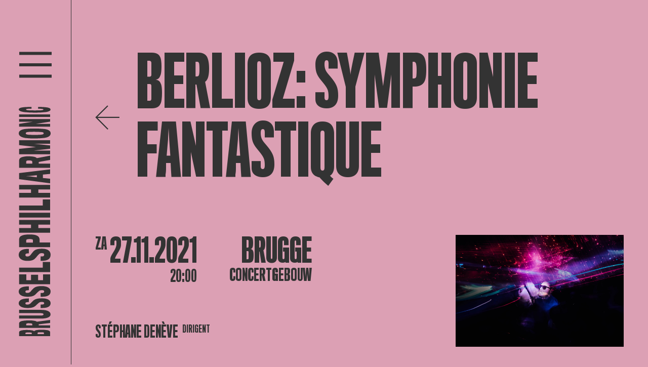

--- FILE ---
content_type: text/html; charset=UTF-8
request_url: https://www.brusselsphilharmonic.be/concerten/berlioz-symphonie-fantastique-1-27-11-2021
body_size: 16767
content:

<!DOCTYPE html>
<html lang="nl">

	<head>
    <meta charset="UTF-8">
    <meta name="viewport" content="width=device-width, initial-scale=1.0">

        <script defer="defer" src="/webpack/js/main.005c199d0163abb80764.js"></script><link href="/webpack/css/main.bf88ce5a0279f4c33094.css" rel="stylesheet">        
        <link rel="apple-touch-icon" sizes="57x57" href="/assets/favicon/apple-icon-57x57.png">
    <link rel="apple-touch-icon" sizes="60x60" href="/assets/favicon/apple-icon-60x60.png">
    <link rel="apple-touch-icon" sizes="72x72" href="/assets/favicon/apple-icon-72x72.png">
    <link rel="apple-touch-icon" sizes="76x76" href="/assets/favicon/apple-icon-76x76.png">
    <link rel="apple-touch-icon" sizes="114x114" href="/assets/favicon/apple-icon-114x114.png">
    <link rel="apple-touch-icon" sizes="120x120" href="/assets/favicon/apple-icon-120x120.png">
    <link rel="apple-touch-icon" sizes="144x144" href="/assets/favicon/apple-icon-144x144.png">
    <link rel="apple-touch-icon" sizes="152x152" href="/assets/favicon/apple-icon-152x152.png">
    <link rel="apple-touch-icon" sizes="180x180" href="/assets/favicon/apple-icon-180x180.png">
    <link rel="icon" type="image/png" sizes="192x192" href="/assets/favicon/android-icon-192x192.png">
    <link rel="icon" type="image/png" sizes="32x32" href="/assets/favicon/favicon-32x32.png">
    <link rel="icon" type="image/png" sizes="96x96" href="/assets/favicon/favicon-96x96.png">
    <link rel="icon" type="image/png" sizes="16x16" href="/assets/favicon/favicon-16x16.png">
    <link rel="manifest" href="assets/favicon/manifest.json">
    <meta name="msapplication-TileColor" content="#ffffff">
    <meta name="msapplication-TileImage" content="assets/favicon/ms-icon-144x144.png">
    <meta name="theme-color" content="#ffffff">
    
    <meta name="facebook-domain-verification" content="8wjq7o5x18dir31sddhl9tqtucp3s8" />
    <!-- Google Tag Manager -->
    <script>
        (function (w, d, s, l, i) {
            w[l] = w[l] || [];
            w[l].push({ 'gtm.start': new Date().getTime(), event: 'gtm.js' });
            var f = d.getElementsByTagName(s)[0],
                j = d.createElement(s),
                dl = l != 'dataLayer' ? '&l=' + l : '';
            j.async = true;
            j.src = 'https://www.googletagmanager.com/gtm.js?id=' + i + dl;
            f.parentNode.insertBefore(j, f);
        })(window, document, 'script', 'dataLayer', 'GTM-WQ4LV77');
    </script>
    <!-- End Google Tag Manager -->

    <!-- Facebook Pixel Code -->
    <script>
        !function (f, b, e, v, n, t, s) {
            if (f.fbq)


                return;


            n = f.fbq = function () {
                n.callMethod ? n.callMethod.apply(n, arguments) : n.queue.push(arguments);
            };
            if (!f._fbq)


                f._fbq = n;


            n.push = n;
            n.loaded = !0;
            n.version = '2.0';
            n.queue = [];
            t = b.createElement(e);
            t.async = !0;
            t.src = v;
            s = b.getElementsByTagName(e)[0];
            s.parentNode.insertBefore(t, s);
        }(window, document, 'script', 'https://connect.facebook.net/en_US/fbevents.js');
        fbq('init', '1420439301678679');
        fbq('track', 'PageView');
    </script>
    <noscript>
        <img height="1" width="1" src="https://www.facebook.com/tr?id=1420439301678679&ev=PageView
				        &noscript=1" />
    </noscript>
    <!-- End Facebook Pixel Code -->


    <!-- Hotjar Tracking Code for www.brusselsphilharmonic.be -->
    <script>
        (function (h, o, t, j, a, r) {
            h.hj = h.hj || function () {
                (h.hj.q = h.hj.q || []).push(arguments);
            };
            h._hjSettings = {
                hjid: 1890368,
                hjsv: 6
            };
            a = o.getElementsByTagName('head')[0];
            r = o.createElement('script');
            r.async = 1;
            r.src = t + h._hjSettings.hjid + j + h._hjSettings.hjsv;
            a.appendChild(r);
        })(window, document, 'https://static.hotjar.com/c/hotjar-', '.js?sv=');
    </script>
<title>Brussels Philharmonic | Kazushi Ono,… | Brussels Philharmonic</title><meta name="generator" content="SEOmatic">
<meta name="keywords" content="orkest, klassieke muziek, symfonie, brussels philharmonic, concerten, brussel">
<meta name="description" content="“De wereld heeft symfonische muziek nodig. En symfonische muziek heeft de wereld nodig.” Dat is de overtuiging van Brussels Philharmonic. Als symfonisch…">
<meta name="referrer" content="no-referrer-when-downgrade">
<meta name="robots" content="all">
<meta content="209566399568" property="fb:profile_id">
<meta content="nl_NL" property="og:locale">
<meta content="fr_FR" property="og:locale:alternate">
<meta content="en_EN" property="og:locale:alternate">
<meta content="Brussels Philharmonic" property="og:site_name">
<meta content="website" property="og:type">
<meta content="https://www.brusselsphilharmonic.be/nl/concerten/berlioz-symphonie-fantastique-1-27-11-2021" property="og:url">
<meta content="Brussels Philharmonic | Kazushi Ono, muziekdirecteur" property="og:title">
<meta content="“De wereld heeft symfonische muziek nodig. En symfonische muziek heeft de wereld nodig.” Dat is de overtuiging van Brussels Philharmonic. Als symfonisch orkest, opgericht in 1935 onder de vleugels van de Belgische openbare omroep, zit het in ons DNA om de symfonische wereld maximaal te ontsluiten.…" property="og:description">
<meta content="https://www.brusselsphilharmonic.be/uploads/_1200x630_crop_center-center_82_none/Logo-Profile-Picture-grijs-op-roze-wide.png?mtime=1657900632" property="og:image">
<meta content="1200" property="og:image:width">
<meta content="630" property="og:image:height">
<meta content="Berlioz: Symphonie Fantastique" property="og:image:alt">
<meta name="twitter:card" content="summary_large_image">
<meta name="twitter:site" content="@brusselsphil">
<meta name="twitter:creator" content="@brusselsphil">
<meta name="twitter:title" content="Brussels Philharmonic | Kazushi Ono, muziekdirecteur">
<meta name="twitter:description" content="“De wereld heeft symfonische muziek nodig. En symfonische muziek heeft de wereld nodig.” Dat is de overtuiging van Brussels Philharmonic. Als symfonisch orkest, opgericht in 1935 onder de vleugels van de Belgische openbare omroep, zit het in ons DNA om de symfonische wereld maximaal te ontsluiten.…">
<meta name="twitter:image" content="https://www.brusselsphilharmonic.be/uploads/_800x418_crop_center-center_82_none/Logo-Profile-Picture-grijs-op-roze-wide.png?mtime=1657900632">
<meta name="twitter:image:width" content="800">
<meta name="twitter:image:height" content="418">
<meta name="twitter:image:alt" content="Berlioz: Symphonie Fantastique">
<link href="https://www.brusselsphilharmonic.be/nl/concerten/berlioz-symphonie-fantastique-1-27-11-2021" rel="canonical">
<link href="https://www.brusselsphilharmonic.be/nl" rel="home">
<link href="https://www.brusselsphilharmonic.be/fr/concerten/berlioz-symphonie-fantastique-1-27-11-2021" rel="alternate" hreflang="fr">
<link href="https://www.brusselsphilharmonic.be/en/concerts/berlioz-symphonie-fantastique-1-27-11-2021" rel="alternate" hreflang="en">
<link href="https://www.brusselsphilharmonic.be/nl/concerten/berlioz-symphonie-fantastique-1-27-11-2021" rel="alternate" hreflang="x-default">
<link href="https://www.brusselsphilharmonic.be/nl/concerten/berlioz-symphonie-fantastique-1-27-11-2021" rel="alternate" hreflang="nl"></head>

	
	<body
		class=" background--pink ">

		<!-- Google Tag Manager (noscript) -->
		<noscript>
			<iframe
				src="https://www.googletagmanager.com/ns.html?id=GTM-WQ4LV77"
				height="0"
				width="0"
				style="display:none;visibility:hidden"></iframe>
		</noscript>
		<!-- End Google Tag Manager (noscript) -->

				<div class="hidden cookiebanner" id="cookiebanner" role="dialog" aria-modal="true" aria-labelledby="cookie_banner_title" tabindex="-1">
    <div class="cookiebanner__content">
        <h1 id="cookie_banner_title">
            Deze website gebruikt cookies
        </h1>
        <div class="cookiebanner__notice">
            Door op &quot;Alle cookies aanvaarden&quot; te klikken ga je akkoord met het opslaan van onze cookies op je computer. Zo kunnen we een betere gebruikservaring bieden, en het laat ons toe om het gebruik van de website te analyseren. Door op ‘Je voorkeuren aanpassen’ te klikken kan je kiezen welke cookies je toelaat. Enkel de essentiële cookies zijn noodzakelijk voor de goede werking van de website en kan je niet weigeren
        </div>
        <div class="cookiebanner__actions">
            <a href="#" class="button-cookie cookiebanner__accept js-cookie-accept notranslate">Alle cookies aanvaarden</a>
            <a href="#" class="cookiebanner__essentials js-cookie-essentials notranslate">Enkel essentiële cookies aanvaarden</a>
            <a href="#" class="cookiebanner__settings js-cookie-settings notranslate">Je voorkeuren aanpassen</a>
        </div>
    </div>
</div>				<div class="hidden cookie-modal" id="cookieModal" role="dialog" aria-modal="true" aria-labelledby="cookie_settings_title" tabindex="-1">
    <div class="cookie-modal__content">
        <button :title="'Sluit cookie instellingen'|t('cookie-banner')" class="button cookie-modal__close-action js-modal-close-btn notranslate">
            &times;
        </button>
        <h1 id="cookie_settings_title">Cookie-instellingen</h1>
        <p>
            Onze website bewaart vier soorten cookies. Je kan zelf op elk moment kiezen welke je aanvaardt en welke niet. Meer informatie over wat cookies zijn en welke types cookies we verzamelen kan je lezen in ons <a href="{cookieLink}" target="_blank" class="underline hover:no-underline">cookiebeleid</a>.
        </p>
        <div class="cookie-modal__actions">
            <a href="#" class="button-cookie js-cookie-accept notranslate">Alle cookies aanvaarden</a>
        </div>
        <h2>Je voorkeuren aanpassen</h2>
        <form>
            <div class="cookie-modal__options">
                <div class="cookie-modal__checks">
                    <input class="js-cookie-essential" type="checkbox" name="essential" id="essential" disabled="disabled" checked="checked">
                    <label for="essential">Essentiële cookies</label>
                </div>
                <div class="cookie-modal__description">
                    zijn om technische redenen noodzakelijk voor de goede werking. Zonder deze cookies zou het kunnen dat de website niet naar behoren functioneert.
                </div>
            </div>
            <div class="cookie-modal__options">
                <div class="cookie-modal__checks">
                    <input class="js-cookie-essential" type="checkbox" name="essential" id="functional" disabled="disabled" checked="checked">
                    <label for="essential">Functionele cookies</label>
                </div>
                <div class="cookie-modal__description">
                    zijn noodzakelijk voor bepaalde functies op de website. Zonder deze cookies kunnen sommige onderdelen onbruikbaar worden.
                </div>
            </div>
            <div class="cookie-modal__options">
                <div class="cookie-modal__checks">
                    <input class="js-cookie-performance" type="checkbox" name="CookiePerformance" id="performance" value="2">
                    <label for="performance">Analytische cookies</label>
                </div>
                <div class="cookie-modal__description">
                    laten ons toe om het gebruik van de website anoniem te analyseren en de gebruikservaring te verbeteren.
                </div>
            </div>
            <div class="cookie-modal__options">
                <div class="cookie-modal__checks">
                    <input class="js-cookie-marketing" type="checkbox" name="CookieMarketing" id="marketing" value="3">
                    <label for="marketing">Marketingcookies</label>
                </div>
                <div class="cookie-modal__description">
                    hebben als doel het personaliseren van de gebruikservaring en het tonen van relevante inhoud en aanbiedingen op deze en andere websites.
                </div>
            </div>
        </form>
        <div class="cookie-modal__actions">
            <a href="#" class="button-cookie js-modal-close notranslate">Mijn keuze bewaren</a>
        </div>
    </div>
</div>
		<div class="fixed inset-0 z-10 hidden bg-black opacity-50" id="cookiebanner-overlay"></div>

		<div class="app">
						<div class="app__navigation js-animation">
				
<div class="header" data-aos="fade-down">

	<div class="header__sidebar">
		<div class="header__toggle" id="openMenu">
			<svg xmlns="http://www.w3.org/2000/svg" width="74" height="59" viewbox="0 0 74 59">
				<g id="Group_405" data-name="Group 405" transform="translate(-1.458 -143.5)">
					<g id="Group_345" data-name="Group 345" transform="translate(-28.042 6.5)">
						<line
							id="Line_74"
							data-name="Line 74"
							x2="74"
							transform="translate(29.5 140.5)"
							fill="none"
							stroke="currentColor"
							stroke-width="7"/>
						<path
							id="Path_67"
							data-name="Path 67"
							d="M0,0H74"
							transform="translate(29.5 166.5)"
							fill="none"
							stroke="currentColor"
							stroke-width="7"/>
						<line
							id="Line_76"
							data-name="Line 76"
							x2="74"
							transform="translate(29.5 192.5)"
							fill="none"
							stroke="currentColor"
							stroke-width="7"/>
					</g>
				</g>
			</svg>
		</div>
		<a href="https://www.brusselsphilharmonic.be/nl/">
			<svg
				class="header__logo"
				xmlns="http://www.w3.org/2000/svg"
				xml:space="preserve"
				style="enable-background:new 0 0 89.4 467.4"
				viewbox="0 0 89.4 467.4">
				<path d="M72.2 455.4v7.9H9.9v-7.7c0-1.8 1.9-3 4.7-3.7 3.4-.7 6.8-1 10.3-.9 3.8-.1 7.5.2 11.2.8 1.9.4 3.4 1 3.8 1.9.4-1 2.3-1.8
				4.6-2.4 3.5-.6 7.1-.8 10.7-.7 4-.1 8.1.2 12.1.9 3.1.8 4.9 2 4.9 3.9m-48 .8c-1
				.2-1.5.5-1.5.9v2.2h12.5V457c0-.3-.5-.7-1.7-.8-1.6-.2-3.1-.2-4.7-.2-1.5-.1-3.1 0-4.6.2m29.2-.6c-1.6 0-3.1
				0-4.7.2-1.2.2-1.6.5-1.6.9v2.6h12.5v-2.6c0-.4-.4-.7-1.6-.9-1.6-.1-3.1-.2-4.6-.2m-13.2-23.1c3 .5 4.6 1.3 5.2 1.9 10.7-1.4
				16-2.1 26.7-3.5v6c-9.2 1.1-13.8 1.6-22.9 2.7v2.1h23v5.1H9.9v-9.2c0-2.1 2-3.7 5.6-4.6 4.4-.9 8.9-1.3 13.5-1.2 3.8-.1 7.5.1
				11.2.7m-13.7 5.2c-1.5.3-2.4.7-2.4 1.4v2.6h12.2l-.1-2.7c0-.4-.6-.9-1.7-1.1-1.3-.2-2.7-.3-4-.3-1.3-.2-2.6-.1-4 .1M73
				419.6c0 5-5.6 8.5-19.3 8.5H9.9V422h43.5c3.8 0 5.6-.9 5.6-2.4s-2-2.4-5.5-2.4H9.9v-6.6h44.4c12.4 0 18.7 3.8 18.7
				9m.1-22.4c0 6.1-5.1 9-13.3 9.5-1.2.1-4.5.2-6.7.2V400c.5 0 3.6-.1 4.2-.2 2-.3 2.9-1.1 2.9-2.7 0-1.7-1.4-2.4-4.8-2.4-3.2
				0-4.9.6-7.7 3.3-.8.7-2.6 2.3-3.4 3.2-3.8 3.6-7.3 5.7-17.7 5.7-10.2 0-17.5-3.4-17.5-9.4 0-5.9 6-8.8 14.1-9.5 2-.2 5.6-.3
				6.3-.3v7.3c-.5 0-3.2 0-3.9.2-2 .2-3.1.9-3.1 2.4 0 1.9 1.6 2.4 4 2.4 3.6 0 5.5-1.3 7.7-3.8.6-.8 2.4-2.4 3.1-3.1 3.4-3.6
				8.1-5.6 17.9-5.6 11.2-.2 17.9 3.4 17.9 9.7m0-23.5c0 6.7-5.1 9.8-13.3 10.4-1.2.1-4.5.2-6.7.2v-7.5c.5 0 3.6-.1 4.2-.2 2-.3
				2.9-1.2 2.9-2.9 0-1.9-1.4-2.6-4.8-2.6-3.2 0-4.9.7-7.7 3.6-.8.8-2.6 2.5-3.4 3.4-3.8 4-7.3 6.2-17.7 6.2-10.2
				0-17.5-3.7-17.5-10.3 0-6.4 6-9.6 14.1-10.3 2-.2 5.6-.3 6.3-.3v7.8c-1.3 0-2.6.1-3.9.2-2 .3-3.1 1-3.1 2.6 0 2.1 1.6 2.6 4
				2.6 3.6 0 5.5-1.4 7.7-4.2.6-.9 2.4-2.6 3.1-3.4 3.4-4 8.1-6.1 17.9-6.1 11.2.1 17.9 3.9 17.9
				10.8m-.9-14.5H9.9v-19.7h14.5v11.6h9.5v-11H48v11h9.9v-11.7h14.3v19.8zm0-24.5H9.9v-8.8h47.5v-11.4h14.7v20.2zm.9-34.8c0
				7.7-5.1 11.4-13.3 12.1-1.2.1-4.5.2-6.7.2v-8.8c.5 0 3.6-.1 4.2-.2 1.7-.1 3-1.5 2.9-3.2v-.2c0-2.2-1.4-3-4.8-3-3.2
				0-4.9.8-7.7 4.2-.8.9-2.6 2.9-3.4 4-3.8 4.6-7.3 7.3-17.7 7.3-10.2 0-17.5-4.4-17.5-12 0-7.4 6-11 14.1-11.8 2-.2 5.6-.3
				6.3-.3v9c-1.3 0-2.6.1-3.9.2-2 .3-3.1 1.2-3.1 3 0 2.4 1.6 3.1 4 3.1 3.6 0 5.5-1.6 7.7-4.8.6-1 2.4-3 3.1-3.9 3.4-4.5
				8.1-6.9 17.9-6.9 11.2-.2 17.9 4 17.9 12m-27.3-38.3c3.1 1.3 5.1 4.3 5.2 7.6.1 1.1 0 6.2 0 6.2h21.2v9.3H9.9v-15.5c-.1-3.2
				1.9-6.2 4.9-7.4 3.1-1.6 8.2-2.5 15.7-2.5 7.2-.1 12.1.7 15.3 2.3m-19 7.3c-1.6.3-2.6 1-2.6
				2.2v4.4h13.5v-4.3c0-1.5-.9-2.1-2.7-2.4-1.3-.2-2.6-.3-3.8-.3-1.5
				0-2.9.1-4.4.4m45.4-29.4H48.5v6.9h23.7v9.3H9.9v-9.3h23.9v-6.9H9.9v-9.3h62.3v9.3zM9.9
				225.3v-9.7h62.3v9.7H9.9zm62.3-14.4H9.9v-9.6h47.5v-12.2h14.7v21.8zm0-41.9H48.5v6.8h23.7v9.3H9.9v-9.3h23.9V169H9.9v-9.1h62.3v9.1zm0-21.6v9.2c-20.8-2.8-41.5-5.6-62.3-8.3v-12.2c20.8-2.5
				41.5-5 62.3-7.5v9.1c-5.8.6-8.7.8-14.6 1.4v6.9c5.9.5 8.8.8 14.6 1.4m-40.8-5.6c-2.6.2-8.1.5-8.1.5s5.4.3 8.1.5c.2 0 13.8 1.7
				14 1.7v-4.2c-.1.1-13.8 1.5-14 1.5m8.8-38.4c3 .7 4.6 1.8 5.2 2.7 10.7-2 16-3 26.7-5v8.6c-9.2 1.6-13.8 2.4-22.9
				4.1v3.4h23v8.4H9.9v-14.8c0-3.2 2-5.4 5.6-6.7 4.4-1.3 8.9-1.9 13.5-1.7 3.8-.1 7.6.2 11.2 1m-13.7 7.5c-1.5.4-2.4 1.1-2.4
				2.1v4.1h12.2l-.1-4.2c0-.6-.6-1.3-1.7-1.7-1.3-.3-2.6-.5-4-.5-1.3-.1-2.6 0-4 .2m45.7-33.8H38.8c13.4 1.4 20.1 2.1 33.4
				3.5v6.6c-13.4 1.5-20.1 2.2-33.4 3.8h33.4v7.4H9.9V87.6c13.5-1.5 20.3-2.3
				33.8-3.8-13.5-1.6-20.3-2.4-33.8-3.9v-9.7h62.3v6.9zM21.9 47.6c6.1-.7 12.3-1 18.5-.9 6.4-.1 12.9.2 19.3.8 8.5.9 13.5 3.6
				13.5 8.8 0 5.1-4.6 8-12.8 9.2-6.5.8-13 1.1-19.5 1.1-6 .1-12-.2-18-.9-7.6-1.1-13.7-3.9-13.7-9.3-.1-5.1 5-7.8 12.7-8.8m33.9
				6.2c-4.9-.4-9.8-.6-14.7-.6-4.4 0-11.8.1-14 .5-2.5.4-3.9 1-3.9 2.6 0 1.5 1.3 2.1 4.1 2.6 2.1.4 9.5.5 13.9.5 4.6 0 12.4-.1
				14.9-.7 2.1-.5 3.2-1 3.2-2.4-.1-1.5-1.4-2.2-3.5-2.5m16.4-21c-11.5 1.8-17.2 2.7-28.7 4.5h28.7V43H9.9v-5.7c11.3-1.8 17-2.7
				28.3-4.4H9.9v-5.2h62.3v5.1zM9.9 23.4v-5.1h62.3v5.1H9.9zM59 3.6c8.3.4 14 1.7 14 4.9 0 2.6-3.7 4.2-9.5 5.1-7.5.8-15
				1.2-22.6 1.1-6.8 0-13.6-.3-20.4-1-6.9-1-11.3-2.6-11.3-5.3 0-3.3 6-4.5 15.3-4.9 2.8-.1 7.8-.2 10.3-.2v3.5c-2.7
				0-5.4.1-7.2.2-2.4.2-3.8.6-3.8 1.4 0 .7 1.3 1.2 3.6 1.5 2.8.3 8.5.4 13.4.4 6.9 0 12.5-.1 14.5-.4 2.5-.3 3.4-.8 3.4-1.4
				0-.7-1.3-1.2-3.4-1.4-2.6-.2-5.6-.2-7.4-.2V3.3c2.3 0 8.2.1 11.1.3"/>
			</svg>

			<svg
				class="header__logo--hor"
				xmlns="http://www.w3.org/2000/svg"
				xml:space="preserve"
				style="enable-background:new 0 0 361.3 51"
				viewbox="0 0 361.3 51">
				<path d="M6.2 50H0V1.1h6.1c1.4 0 2.4 1.5 2.9 3.7.5 2.7.8 5.4.7 8.1.1 2.9-.1 5.9-.6 8.8-.3 1.5-.8 2.6-1.5 3 .8.3 1.4 1.8 1.8
				3.6.5 2.8.7 5.6.6 8.4.1 3.2-.2 6.3-.7 9.5-.6 2.3-1.6 3.8-3.1 3.8m-.6-37.7c-.1-.8-.4-1.2-.7-1.2H3.2v9.8H5c.2 0
				.5-.4.6-1.4.1-1.2.2-2.5.1-3.7.1-1.1.1-2.3-.1-3.5m.5 22.9c0-1.2 0-2.5-.2-3.7-.1-.9-.4-1.3-.7-1.3h-2V40h2c.3 0
				.6-.3.7-1.3.1-1.2.2-2.3.2-3.5m18.1-10.3c-.4 2.3-1 3.6-1.5 4.1 1.1 8.4 1.7 12.6 2.8
				21h-4.7c-.9-7.2-1.3-10.8-2.1-18H17v18h-4V1.1h7.2c1.7 0 2.9 1.6 3.6 4.4.7 3.5 1 7 .9 10.6.2 2.9 0 5.9-.5
				8.8m-4-10.8c-.2-1.2-.6-1.8-1.1-1.8h-2v9.6l2.1-.1c.3 0 .7-.5.9-1.4.2-1 .3-2.1.3-3.1-.1-1.1-.1-2.1-.2-3.2m14.2 36.5c-3.9
				0-6.7-4.4-6.7-15.1V1.1h4.8v34.2c0 3 .7 4.4 1.9 4.4s1.9-1.5 1.9-4.3V1.1h5.2V36c-.1 9.7-3 14.6-7.1 14.6m17.5.1c-4.8
				0-7-4-7.4-10.5 0-.9-.1-3.6-.1-5.3h5.4c0 .4.1 2.8.2 3.3.2 1.5.9 2.3 2.1 2.3 1.4 0 1.9-1.1 1.9-3.8
				0-2.5-.5-3.8-2.6-6-.6-.6-1.8-2-2.5-2.7-2.9-3-4.5-5.7-4.5-13.9 0-8 2.7-13.7 7.4-13.7 4.6 0 6.9 4.7 7.5 11.1.1 1.6.2 4.4.2
				5h-5.7c0-.4 0-2.5-.1-3.1-.2-1.5-.7-2.4-1.9-2.4-1.5 0-1.9 1.2-1.9 3.1 0 2.8 1 4.3 3 6 .6.5 1.9 1.9 2.4 2.4 2.9 2.6 4.4 6.4
				4.4 14 0 8.9-2.8 14.2-7.8 14.2m18.5 0c-5.2 0-7.7-4-8.1-10.5-.1-.9-.2-3.6-.2-5.3H68c0 .4.1 2.8.2 3.3.2 1.5.9 2.3 2.3 2.3
				1.5 0 2.1-1.1 2.1-3.8 0-2.5-.5-3.8-2.9-6L67 28c-3.1-3-4.9-5.7-4.9-13.9 0-8 2.9-13.7 8.1-13.7 5 0 7.5 4.7 8.1 11.1.1 1.6.2
				4.4.2 5h-6.2c0-1 0-2.1-.1-3.1-.2-1.5-.8-2.4-2-2.4-1.6 0-2.1 1.2-2.1 3.1 0 2.8 1.1 4.3 3.3 6 .7.5 2 1.9 2.6 2.4 3.1 2.6
				4.8 6.4 4.8 14 0 8.9-3 14.2-8.4 14.2m11.4-.7V1.1h15.5v11.4h-9.1v7.4h8.7V31h-8.7v7.8h9.2V50H81.8zm19.2
				0V1.1h6.9v37.3h8.9V50H101zm27.3.7c-6 0-9-4-9.5-10.5-.1-.9-.2-3.6-.2-5.3h6.9c0 .4.1 2.8.2 3.3.1 1.3 1.2 2.4 2.5 2.3h.1c1.7
				0 2.4-1.1 2.4-3.8 0-2.5-.6-3.8-3.3-6-.7-.6-2.3-2-3.1-2.7-3.6-3-5.7-5.7-5.7-13.9 0-8 3.5-13.7 9.4-13.7 5.8 0 8.6 4.7 9.3
				11.1.2 1.6.3 4.4.3 5h-7c0-1 0-2.1-.2-3.1-.2-1.5-.9-2.4-2.4-2.4-1.9 0-2.4 1.2-2.4 3.1 0 2.8 1.3 4.3 3.8 6 .8.5 2.3 1.9 3
				2.4 3.6 2.6 5.4 6.4 5.4 14 .2 8.9-3.2 14.2-9.5 14.2m30.2-21.5c-1 2.4-3.4 4-6 4.1-.8.1-4.9 0-4.9 0V50h-7.3V1.1h12.2c2.5-.1
				4.9 1.5 5.8 3.8 1.2 2.4 1.9 6.5 1.9 12.4.1 5.6-.5 9.4-1.7 11.9m-5.8-14.8c-.2-1.3-.8-2-1.7-2h-3.5V23h3.4c1.2 0 1.7-.7
				1.9-2.2.2-1 .2-2 .2-3 0-1.2-.1-2.3-.3-3.4M175.8
				50V31.3h-5.4V50h-7.3V1.1h7.3v18.8h5.4V1.1h7.3V50h-7.3zm11.1-48.9h7.6V50h-7.6V1.1zM198.3 50V1.1h7.5v37.3h9.5V50h-17zm32.9
				0V31.3h-5.4V50h-7.3V1.1h7.3v18.8h5.4V1.1h7.2V50h-7.2zm16.9 0h-7.2c2.2-16.3 4.4-32.6 6.5-48.9h9.6c2 16.3 3.9 32.6 5.9
				48.9h-7.1c-.4-4.6-.7-6.9-1.1-11.4h-5.4c-.5 4.5-.7 6.8-1.2 11.4m4.4-32.1c-.2-2-.4-6.3-.4-6.3s-.3 4.2-.4 6.4c0 .2-1.3
				10.8-1.3 11h3.3c0-.2-1.2-10.9-1.2-11.1m30.2 7c-.6 2.3-1.4 3.6-2.1 4.1 1.6 8.4 2.4 12.6 3.9
				21h-6.8c-1.3-7.2-1.9-10.8-3.2-18h-2.6v18h-6.6V1.1h11.6c2.5 0 4.3 1.6 5.3 4.4 1 3.4 1.5 7 1.3 10.6.1 2.9-.2 5.9-.8
				8.8m-5.9-10.8c-.3-1.2-.9-1.8-1.6-1.8H272v9.6l3.3-.1c.5 0 1.1-.5 1.3-1.4.3-1 .4-2.1.4-3.1 0-1.1 0-2.1-.2-3.2M303.4
				50V23.7c-1.1 10.5-1.6 15.8-2.8 26.3h-5.2c-1.2-10.5-1.8-15.8-3-26.3V50h-5.8V1.1h8.4l3 26.5c1.2-10.6 1.9-15.9
				3.1-26.5h7.6V50h-5.3zm23.1-39.5c.6 4.8.8 9.7.7 14.5.1 5.1-.1 10.1-.7 15.1-.7 6.6-2.9 10.6-6.9
				10.6s-6.3-3.6-7.2-10c-.6-5.1-.9-10.2-.8-15.3-.1-4.7.2-9.5.7-14.1.9-6 3-10.8 7.3-10.8 4 0 6.1 4 6.9 10m-4.9
				26.6c.3-3.8.5-7.7.4-11.6 0-3.4-.1-9.2-.4-11-.3-1.9-.8-3.1-2-3.1s-1.7 1.1-2 3.2c-.3 1.7-.4 7.4-.4 10.9 0 3.6.1 9.7.5
				11.7.4 1.7.8 2.5 1.9 2.5 1.2.1 1.8-1 2-2.6M338.2 50l-3.5-22.5V50h-4.5V1.1h4.4c1.4 8.9 2.1 13.4 3.4
				22.3V1.1h4.1V50h-3.9zm7.3-48.9h4V50h-4V1.1zm15.6 38.5c-.3 6.5-1.4 10.9-3.9 10.9-2 0-3.3-2.9-4-7.4-.7-5.9-.9-11.8-.9-17.7
				0-5.3.2-10.7.8-16 .8-5.4 2.1-8.9 4.2-8.9 2.6 0 3.5 4.7 3.8 12 .1 2.2.1 6.1.1
				8.1h-2.8c0-2.1-.1-4.2-.1-5.7-.1-1.9-.5-3-1.1-3-.6 0-1 1.1-1.1 2.8-.2 2.2-.3 6.6-.3 10.5 0 5.4.1 9.9.3 11.4.2 2 .6 2.7 1.1
				2.7.6 0 .9-1 1.1-2.7.1-2 .2-4.4.2-5.8h2.8c0 1.9 0 6.5-.2 8.8"/>
			</svg>
		</a>
	</div>

	<div class="header__navigation">

		<div class="header__navigation__backdrop"></div>

		<div class="header__sidebar">
			<div class="header__toggle" id="closeMenu">
				<svg
					xmlns="http://www.w3.org/2000/svg"
					xmlns:xlink="http://www.w3.org/1999/xlink"
					width="78.101"
					height="59.173"
					viewbox="0 0 78.101 59.173">
					<g id="Group_404" data-name="Group 404" transform="translate(-27.449 -119.164)">
						<line
							id="Line_74"
							data-name="Line 74"
							y1="53.5"
							x2="74"
							transform="translate(29.5 122)"
							fill="none"
							stroke="currentColor"
							stroke-width="7"/>
						<line
							id="Line_76"
							data-name="Line 76"
							x2="74"
							y2="51.5"
							transform="translate(29.5 122.5)"
							fill="none"
							stroke="currentColor"
							stroke-width="7"/>
					</g>
				</svg>
			</div>
			<a href="https://www.brusselsphilharmonic.be/nl/">
				<svg
					class="header__logo"
					xmlns="http://www.w3.org/2000/svg"
					xml:space="preserve"
					style="enable-background:new 0 0 89.4 467.4"
					viewbox="0 0 89.4 467.4">
					<path
						fill="currentColor"
						d="M72.2 455.4v7.9H9.9v-7.7c0-1.8 1.9-3 4.7-3.7 3.4-.7 6.8-1 10.3-.9 3.8-.1 7.5.2 11.2.8 1.9.4 3.4 1 3.8 1.9.4-1 2.3-1.8
							4.6-2.4 3.5-.6 7.1-.8 10.7-.7 4-.1 8.1.2 12.1.9 3.1.8 4.9 2 4.9 3.9m-48 .8c-1
							.2-1.5.5-1.5.9v2.2h12.5V457c0-.3-.5-.7-1.7-.8-1.6-.2-3.1-.2-4.7-.2-1.5-.1-3.1 0-4.6.2m29.2-.6c-1.6 0-3.1
							0-4.7.2-1.2.2-1.6.5-1.6.9v2.6h12.5v-2.6c0-.4-.4-.7-1.6-.9-1.6-.1-3.1-.2-4.6-.2m-13.2-23.1c3 .5 4.6 1.3 5.2 1.9 10.7-1.4
							16-2.1 26.7-3.5v6c-9.2 1.1-13.8 1.6-22.9 2.7v2.1h23v5.1H9.9v-9.2c0-2.1 2-3.7 5.6-4.6 4.4-.9 8.9-1.3 13.5-1.2 3.8-.1 7.5.1
							11.2.7m-13.7 5.2c-1.5.3-2.4.7-2.4 1.4v2.6h12.2l-.1-2.7c0-.4-.6-.9-1.7-1.1-1.3-.2-2.7-.3-4-.3-1.3-.2-2.6-.1-4 .1M73
							419.6c0 5-5.6 8.5-19.3 8.5H9.9V422h43.5c3.8 0 5.6-.9 5.6-2.4s-2-2.4-5.5-2.4H9.9v-6.6h44.4c12.4 0 18.7 3.8 18.7
							9m.1-22.4c0 6.1-5.1 9-13.3 9.5-1.2.1-4.5.2-6.7.2V400c.5 0 3.6-.1 4.2-.2 2-.3 2.9-1.1 2.9-2.7 0-1.7-1.4-2.4-4.8-2.4-3.2
							0-4.9.6-7.7 3.3-.8.7-2.6 2.3-3.4 3.2-3.8 3.6-7.3 5.7-17.7 5.7-10.2 0-17.5-3.4-17.5-9.4 0-5.9 6-8.8 14.1-9.5 2-.2 5.6-.3
							6.3-.3v7.3c-.5 0-3.2 0-3.9.2-2 .2-3.1.9-3.1 2.4 0 1.9 1.6 2.4 4 2.4 3.6 0 5.5-1.3 7.7-3.8.6-.8 2.4-2.4 3.1-3.1 3.4-3.6
							8.1-5.6 17.9-5.6 11.2-.2 17.9 3.4 17.9 9.7m0-23.5c0 6.7-5.1 9.8-13.3 10.4-1.2.1-4.5.2-6.7.2v-7.5c.5 0 3.6-.1 4.2-.2 2-.3
							2.9-1.2 2.9-2.9 0-1.9-1.4-2.6-4.8-2.6-3.2 0-4.9.7-7.7 3.6-.8.8-2.6 2.5-3.4 3.4-3.8 4-7.3 6.2-17.7 6.2-10.2
							0-17.5-3.7-17.5-10.3 0-6.4 6-9.6 14.1-10.3 2-.2 5.6-.3 6.3-.3v7.8c-1.3 0-2.6.1-3.9.2-2 .3-3.1 1-3.1 2.6 0 2.1 1.6 2.6 4
							2.6 3.6 0 5.5-1.4 7.7-4.2.6-.9 2.4-2.6 3.1-3.4 3.4-4 8.1-6.1 17.9-6.1 11.2.1 17.9 3.9 17.9
							10.8m-.9-14.5H9.9v-19.7h14.5v11.6h9.5v-11H48v11h9.9v-11.7h14.3v19.8zm0-24.5H9.9v-8.8h47.5v-11.4h14.7v20.2zm.9-34.8c0
							7.7-5.1 11.4-13.3 12.1-1.2.1-4.5.2-6.7.2v-8.8c.5 0 3.6-.1 4.2-.2 1.7-.1 3-1.5 2.9-3.2v-.2c0-2.2-1.4-3-4.8-3-3.2
							0-4.9.8-7.7 4.2-.8.9-2.6 2.9-3.4 4-3.8 4.6-7.3 7.3-17.7 7.3-10.2 0-17.5-4.4-17.5-12 0-7.4 6-11 14.1-11.8 2-.2 5.6-.3
							6.3-.3v9c-1.3 0-2.6.1-3.9.2-2 .3-3.1 1.2-3.1 3 0 2.4 1.6 3.1 4 3.1 3.6 0 5.5-1.6 7.7-4.8.6-1 2.4-3 3.1-3.9 3.4-4.5
							8.1-6.9 17.9-6.9 11.2-.2 17.9 4 17.9 12m-27.3-38.3c3.1 1.3 5.1 4.3 5.2 7.6.1 1.1 0 6.2 0 6.2h21.2v9.3H9.9v-15.5c-.1-3.2
							1.9-6.2 4.9-7.4 3.1-1.6 8.2-2.5 15.7-2.5 7.2-.1 12.1.7 15.3 2.3m-19 7.3c-1.6.3-2.6 1-2.6
							2.2v4.4h13.5v-4.3c0-1.5-.9-2.1-2.7-2.4-1.3-.2-2.6-.3-3.8-.3-1.5
							0-2.9.1-4.4.4m45.4-29.4H48.5v6.9h23.7v9.3H9.9v-9.3h23.9v-6.9H9.9v-9.3h62.3v9.3zM9.9
							225.3v-9.7h62.3v9.7H9.9zm62.3-14.4H9.9v-9.6h47.5v-12.2h14.7v21.8zm0-41.9H48.5v6.8h23.7v9.3H9.9v-9.3h23.9V169H9.9v-9.1h62.3v9.1zm0-21.6v9.2c-20.8-2.8-41.5-5.6-62.3-8.3v-12.2c20.8-2.5
							41.5-5 62.3-7.5v9.1c-5.8.6-8.7.8-14.6 1.4v6.9c5.9.5 8.8.8 14.6 1.4m-40.8-5.6c-2.6.2-8.1.5-8.1.5s5.4.3 8.1.5c.2 0 13.8 1.7
							14 1.7v-4.2c-.1.1-13.8 1.5-14 1.5m8.8-38.4c3 .7 4.6 1.8 5.2 2.7 10.7-2 16-3 26.7-5v8.6c-9.2 1.6-13.8 2.4-22.9
							4.1v3.4h23v8.4H9.9v-14.8c0-3.2 2-5.4 5.6-6.7 4.4-1.3 8.9-1.9 13.5-1.7 3.8-.1 7.6.2 11.2 1m-13.7 7.5c-1.5.4-2.4 1.1-2.4
							2.1v4.1h12.2l-.1-4.2c0-.6-.6-1.3-1.7-1.7-1.3-.3-2.6-.5-4-.5-1.3-.1-2.6 0-4 .2m45.7-33.8H38.8c13.4 1.4 20.1 2.1 33.4
							3.5v6.6c-13.4 1.5-20.1 2.2-33.4 3.8h33.4v7.4H9.9V87.6c13.5-1.5 20.3-2.3
							33.8-3.8-13.5-1.6-20.3-2.4-33.8-3.9v-9.7h62.3v6.9zM21.9 47.6c6.1-.7 12.3-1 18.5-.9 6.4-.1 12.9.2 19.3.8 8.5.9 13.5 3.6
							13.5 8.8 0 5.1-4.6 8-12.8 9.2-6.5.8-13 1.1-19.5 1.1-6 .1-12-.2-18-.9-7.6-1.1-13.7-3.9-13.7-9.3-.1-5.1 5-7.8 12.7-8.8m33.9
							6.2c-4.9-.4-9.8-.6-14.7-.6-4.4 0-11.8.1-14 .5-2.5.4-3.9 1-3.9 2.6 0 1.5 1.3 2.1 4.1 2.6 2.1.4 9.5.5 13.9.5 4.6 0 12.4-.1
							14.9-.7 2.1-.5 3.2-1 3.2-2.4-.1-1.5-1.4-2.2-3.5-2.5m16.4-21c-11.5 1.8-17.2 2.7-28.7 4.5h28.7V43H9.9v-5.7c11.3-1.8 17-2.7
							28.3-4.4H9.9v-5.2h62.3v5.1zM9.9 23.4v-5.1h62.3v5.1H9.9zM59 3.6c8.3.4 14 1.7 14 4.9 0 2.6-3.7 4.2-9.5 5.1-7.5.8-15
							1.2-22.6 1.1-6.8 0-13.6-.3-20.4-1-6.9-1-11.3-2.6-11.3-5.3 0-3.3 6-4.5 15.3-4.9 2.8-.1 7.8-.2 10.3-.2v3.5c-2.7
							0-5.4.1-7.2.2-2.4.2-3.8.6-3.8 1.4 0 .7 1.3 1.2 3.6 1.5 2.8.3 8.5.4 13.4.4 6.9 0 12.5-.1 14.5-.4 2.5-.3 3.4-.8 3.4-1.4
							0-.7-1.3-1.2-3.4-1.4-2.6-.2-5.6-.2-7.4-.2V3.3c2.3 0 8.2.1 11.1.3"/>
				</svg>

				<svg
					class="header__logo--hor"
					xmlns="http://www.w3.org/2000/svg"
					xml:space="preserve"
					style="enable-background:new 0 0 361.3 51"
					viewbox="0 0 361.3 51">
					<path
						fill="currentColor"
						d="M6.2 50H0V1.1h6.1c1.4 0 2.4 1.5 2.9 3.7.5 2.7.8 5.4.7 8.1.1 2.9-.1 5.9-.6 8.8-.3 1.5-.8 2.6-1.5 3 .8.3 1.4 1.8 1.8
							3.6.5 2.8.7 5.6.6 8.4.1 3.2-.2 6.3-.7 9.5-.6 2.3-1.6 3.8-3.1 3.8m-.6-37.7c-.1-.8-.4-1.2-.7-1.2H3.2v9.8H5c.2 0
							.5-.4.6-1.4.1-1.2.2-2.5.1-3.7.1-1.1.1-2.3-.1-3.5m.5 22.9c0-1.2 0-2.5-.2-3.7-.1-.9-.4-1.3-.7-1.3h-2V40h2c.3 0
							.6-.3.7-1.3.1-1.2.2-2.3.2-3.5m18.1-10.3c-.4 2.3-1 3.6-1.5 4.1 1.1 8.4 1.7 12.6 2.8
							21h-4.7c-.9-7.2-1.3-10.8-2.1-18H17v18h-4V1.1h7.2c1.7 0 2.9 1.6 3.6 4.4.7 3.5 1 7 .9 10.6.2 2.9 0 5.9-.5
							8.8m-4-10.8c-.2-1.2-.6-1.8-1.1-1.8h-2v9.6l2.1-.1c.3 0 .7-.5.9-1.4.2-1 .3-2.1.3-3.1-.1-1.1-.1-2.1-.2-3.2m14.2 36.5c-3.9
							0-6.7-4.4-6.7-15.1V1.1h4.8v34.2c0 3 .7 4.4 1.9 4.4s1.9-1.5 1.9-4.3V1.1h5.2V36c-.1 9.7-3 14.6-7.1 14.6m17.5.1c-4.8
							0-7-4-7.4-10.5 0-.9-.1-3.6-.1-5.3h5.4c0 .4.1 2.8.2 3.3.2 1.5.9 2.3 2.1 2.3 1.4 0 1.9-1.1 1.9-3.8
							0-2.5-.5-3.8-2.6-6-.6-.6-1.8-2-2.5-2.7-2.9-3-4.5-5.7-4.5-13.9 0-8 2.7-13.7 7.4-13.7 4.6 0 6.9 4.7 7.5 11.1.1 1.6.2 4.4.2
							5h-5.7c0-.4 0-2.5-.1-3.1-.2-1.5-.7-2.4-1.9-2.4-1.5 0-1.9 1.2-1.9 3.1 0 2.8 1 4.3 3 6 .6.5 1.9 1.9 2.4 2.4 2.9 2.6 4.4 6.4
							4.4 14 0 8.9-2.8 14.2-7.8 14.2m18.5 0c-5.2 0-7.7-4-8.1-10.5-.1-.9-.2-3.6-.2-5.3H68c0 .4.1 2.8.2 3.3.2 1.5.9 2.3 2.3 2.3
							1.5 0 2.1-1.1 2.1-3.8 0-2.5-.5-3.8-2.9-6L67 28c-3.1-3-4.9-5.7-4.9-13.9 0-8 2.9-13.7 8.1-13.7 5 0 7.5 4.7 8.1 11.1.1 1.6.2
							4.4.2 5h-6.2c0-1 0-2.1-.1-3.1-.2-1.5-.8-2.4-2-2.4-1.6 0-2.1 1.2-2.1 3.1 0 2.8 1.1 4.3 3.3 6 .7.5 2 1.9 2.6 2.4 3.1 2.6
							4.8 6.4 4.8 14 0 8.9-3 14.2-8.4 14.2m11.4-.7V1.1h15.5v11.4h-9.1v7.4h8.7V31h-8.7v7.8h9.2V50H81.8zm19.2
							0V1.1h6.9v37.3h8.9V50H101zm27.3.7c-6 0-9-4-9.5-10.5-.1-.9-.2-3.6-.2-5.3h6.9c0 .4.1 2.8.2 3.3.1 1.3 1.2 2.4 2.5 2.3h.1c1.7
							0 2.4-1.1 2.4-3.8 0-2.5-.6-3.8-3.3-6-.7-.6-2.3-2-3.1-2.7-3.6-3-5.7-5.7-5.7-13.9 0-8 3.5-13.7 9.4-13.7 5.8 0 8.6 4.7 9.3
							11.1.2 1.6.3 4.4.3 5h-7c0-1 0-2.1-.2-3.1-.2-1.5-.9-2.4-2.4-2.4-1.9 0-2.4 1.2-2.4 3.1 0 2.8 1.3 4.3 3.8 6 .8.5 2.3 1.9 3
							2.4 3.6 2.6 5.4 6.4 5.4 14 .2 8.9-3.2 14.2-9.5 14.2m30.2-21.5c-1 2.4-3.4 4-6 4.1-.8.1-4.9 0-4.9 0V50h-7.3V1.1h12.2c2.5-.1
							4.9 1.5 5.8 3.8 1.2 2.4 1.9 6.5 1.9 12.4.1 5.6-.5 9.4-1.7 11.9m-5.8-14.8c-.2-1.3-.8-2-1.7-2h-3.5V23h3.4c1.2 0 1.7-.7
							1.9-2.2.2-1 .2-2 .2-3 0-1.2-.1-2.3-.3-3.4M175.8
							50V31.3h-5.4V50h-7.3V1.1h7.3v18.8h5.4V1.1h7.3V50h-7.3zm11.1-48.9h7.6V50h-7.6V1.1zM198.3 50V1.1h7.5v37.3h9.5V50h-17zm32.9
							0V31.3h-5.4V50h-7.3V1.1h7.3v18.8h5.4V1.1h7.2V50h-7.2zm16.9 0h-7.2c2.2-16.3 4.4-32.6 6.5-48.9h9.6c2 16.3 3.9 32.6 5.9
							48.9h-7.1c-.4-4.6-.7-6.9-1.1-11.4h-5.4c-.5 4.5-.7 6.8-1.2 11.4m4.4-32.1c-.2-2-.4-6.3-.4-6.3s-.3 4.2-.4 6.4c0 .2-1.3
							10.8-1.3 11h3.3c0-.2-1.2-10.9-1.2-11.1m30.2 7c-.6 2.3-1.4 3.6-2.1 4.1 1.6 8.4 2.4 12.6 3.9
							21h-6.8c-1.3-7.2-1.9-10.8-3.2-18h-2.6v18h-6.6V1.1h11.6c2.5 0 4.3 1.6 5.3 4.4 1 3.4 1.5 7 1.3 10.6.1 2.9-.2 5.9-.8
							8.8m-5.9-10.8c-.3-1.2-.9-1.8-1.6-1.8H272v9.6l3.3-.1c.5 0 1.1-.5 1.3-1.4.3-1 .4-2.1.4-3.1 0-1.1 0-2.1-.2-3.2M303.4
							50V23.7c-1.1 10.5-1.6 15.8-2.8 26.3h-5.2c-1.2-10.5-1.8-15.8-3-26.3V50h-5.8V1.1h8.4l3 26.5c1.2-10.6 1.9-15.9
							3.1-26.5h7.6V50h-5.3zm23.1-39.5c.6 4.8.8 9.7.7 14.5.1 5.1-.1 10.1-.7 15.1-.7 6.6-2.9 10.6-6.9
							10.6s-6.3-3.6-7.2-10c-.6-5.1-.9-10.2-.8-15.3-.1-4.7.2-9.5.7-14.1.9-6 3-10.8 7.3-10.8 4 0 6.1 4 6.9 10m-4.9
							26.6c.3-3.8.5-7.7.4-11.6 0-3.4-.1-9.2-.4-11-.3-1.9-.8-3.1-2-3.1s-1.7 1.1-2 3.2c-.3 1.7-.4 7.4-.4 10.9 0 3.6.1 9.7.5
							11.7.4 1.7.8 2.5 1.9 2.5 1.2.1 1.8-1 2-2.6M338.2 50l-3.5-22.5V50h-4.5V1.1h4.4c1.4 8.9 2.1 13.4 3.4
							22.3V1.1h4.1V50h-3.9zm7.3-48.9h4V50h-4V1.1zm15.6 38.5c-.3 6.5-1.4 10.9-3.9 10.9-2 0-3.3-2.9-4-7.4-.7-5.9-.9-11.8-.9-17.7
							0-5.3.2-10.7.8-16 .8-5.4 2.1-8.9 4.2-8.9 2.6 0 3.5 4.7 3.8 12 .1 2.2.1 6.1.1
							8.1h-2.8c0-2.1-.1-4.2-.1-5.7-.1-1.9-.5-3-1.1-3-.6 0-1 1.1-1.1 2.8-.2 2.2-.3 6.6-.3 10.5 0 5.4.1 9.9.3 11.4.2 2 .6 2.7 1.1
							2.7.6 0 .9-1 1.1-2.7.1-2 .2-4.4.2-5.8h2.8c0 1.9 0 6.5-.2 8.8"/>
				</svg>
			</a>
		</div>

		<div class="header__navigation__content">

			<ul class="header__i18n list-clear">
																																												<li class="header__i18n__item">
									<a class="" href="https://www.brusselsphilharmonic.be/nl/">NL</a>
								</li>
																																																					<li class="header__i18n__item">
								<a href="https://www.brusselsphilharmonic.be/en/concerts/berlioz-symphonie-fantastique-1-27-11-2021?lang=BP_EN">EN</a>
							</li>
																																														<li class="header__i18n__item">
								<a href="https://www.brusselsphilharmonic.be/fr/concerten/berlioz-symphonie-fantastique-1-27-11-2021?lang=BP_FR">FR</a>
							</li>
																		</ul>

			<nav class="header__i18n-navigation">
				<ul class="header__i18n-list list-clear">
											<li class="header__i18n-item js-animation">
							<a class="header__link" href="https://www.brusselsphilharmonic.be/nl/concerten">KALENDER</a>
						</li>
											<li class="header__i18n-item js-animation">
							<a class="header__link" href="https://www.brusselsphilharmonic.be/nl/nieuws">NIEUWS</a>
						</li>
											<li class="header__i18n-item js-animation">
							<a class="header__link" href="https://www.brusselsphilharmonic.be/nl/explore">EXPLORE</a>
						</li>
											<li class="header__i18n-item js-animation">
							<a class="header__link" href="https://www.brusselsphilharmonic.be/nl/over-ons">OVER ONS</a>
						</li>
											<li class="header__i18n-item js-animation">
							<a class="header__link" href="https://www.brusselsphilharmonic.be/nl/contact">CONTACT</a>
						</li>
									</ul>
			</nav>
		</div>
	</div>
</div>
			</div>
			<div class="app__main mainContentBlock"> 	<div class="container-fluid">
		<div class="row">
			<div class="col">
				<div class="pagetitle pagetitle--eventdetail" data-aos="fade-down">
					<a href="https://www.brusselsphilharmonic.be/nl/concerten">
						<svg xmlns="http://www.w3.org/2000/svg" width="65.653" height="65.357" viewbox="0 0 65.653 65.357">
							<g id="back" data-name="back" transform="translate(2.121 1.48)">
								<path
									id="Path_9"
									data-name="Path 9"
									d="M44.168,0l-.522,44.65H0"
									transform="translate(62.804 31.572) rotate(135)"
									fill="none"
									stroke="#323232"
									stroke-width="3"/>
								<line
									id="Line_2"
									data-name="Line 2"
									x1="43.758"
									y1="43.758"
									transform="translate(62.032 30.962) rotate(135)"
									fill="none"
									stroke="#323232"
									stroke-width="3"/>
							</g>
						</svg>
					</a>
					<h1>Berlioz: Symphonie Fantastique</h1>

									</div>
			</div>
		</div>
	</div>

	<article class="event__detail">
		<div class="container-fluid">
			<div class="row">
				<div
					class="col-lg-8">
										<div class="event__detail__events">
						<div class="row">
							<div class="col">
								<div class="event__detail__holder">
									
    
		<span class="event__detail__item">
			<time class="event__time" datetime="2021-11-27">
	<span class="event__time__line">
		<span class="event__day">za</span>
		<span>27.11.2021</span>
	</span>
	<span class="event__hours">20:00</span>
    		</time>
		</span>

		<span class="event__detail__item">
			        <div class="event__location">
                            <div class="event__city">
                Brugge
            </div>
                <div class="event__venue">
            Concertgebouw
        </div>
    </div>
		</span>

    								</div>
															</div>
						</div>
					</div>

										
																<div class="row">
							<div class="col">
								<ul class="event__musicians">
																													<li class="event__musicians__item">
											<a href=" https://www.brusselsphilharmonic.be/nl/muzikanten/stéphane-denève ">Stéphane Denève</a>
																																		<span>dirigent</span>
																					</li>
																	</ul>
							</div>
						</div>
					
					<div class="row">
						<div class="col-lg-8">
															<div class="js-read-more-small">
									<p>
										“Pretty spooky stuff. And it&#039;s spooky because those sounds you&#039;re hearing come from the first psychedelic symphony in history, the first musical description ever made of a trip, written one hundred thirty odd years before the Beatles, way back in 1830.” - Leonard Bernstein ...
									</p>
									<p class="js-read-more">[lees meer]</p>
								</div>
								<div class="hidden js-read-more-full">
									<p><em><strong>“Pretty spooky stuff. And it's spooky because those sounds you're hearing come from the first psychedelic symphony in history, the first musical description ever made of a trip, written one hundred thirty odd years before the Beatles, way back in 1830.” <br />- Leonard Bernstein</strong></em></p>
<p>Onbeantwoorde liefde en brandend verlangen: banaal en alledaags maar o zo bepalend voor vele artiesten. En zo werd een onbereikbare actrice de ideale muze voor Hector Berlioz: ze inspireerde hem tot de creatie van een van de meest invloedrijke symfonische werken uit de muziekgeschiedenis, <em>Episode de la vie d'un Artiste... en cinq parties op. 14</em>, ondertiteld <em>Symphonie Fantastique</em>. </p>
<p>Een intens persoonlijk werk over een gevoelige jonge kunstenaar - die wordt afgewezen door zijn droomvrouw. <br /><br /></p>
								</div>
													</div>
						<div class="col-lg-4">
														
                                																												<div class="event__detail__price">
											
										</div>
										<div class="event__detail__cta">
											<a href="https://www.concertgebouw.be/nl/saleflow/event/21108c39-dfa8-eb11-80c0-005056844c98/area/6a2ada26-9b45-4335-bfa6-ac605bfccd98/seat" class="button button--primary">Tickets</a>
										</div>
																																																																						</div>
					</div>

				</div>
				<div class="col-lg-4 event__detail__media">
					<div class="event__detail__cover">
						<picture>
																												<img src="data:image/svg+xml;charset=utf-8,%3Csvg%20xmlns%3D%27http%3A%2F%2Fwww.w3.org%2F2000%2Fsvg%27%20width%3D%27600%27%20height%3D%27auto%27%20style%3D%27background%3Atransparent%27%2F%3E" sizes="100vw" srcset="/imager/uploads/productiebeelden/65581/web-BERLIOZ_FANTASTIQUEc-Wouter-Van-Vaerenbergh_84a11c813ee1349a011b0ea2f6ef6dc2.jpg 1200w, /imager/uploads/productiebeelden/65581/web-BERLIOZ_FANTASTIQUEc-Wouter-Van-Vaerenbergh_708b1c42d3d5a867d5ded86f30ed594e.jpg 1000w, /imager/uploads/productiebeelden/65581/web-BERLIOZ_FANTASTIQUEc-Wouter-Van-Vaerenbergh_13788afef61a020116ea4498a56411f6.jpg 800w, /imager/uploads/productiebeelden/65581/web-BERLIOZ_FANTASTIQUEc-Wouter-Van-Vaerenbergh_5c38e0c10c7bbc541650e8b22c0ccdd6.jpg 600w, /imager/uploads/productiebeelden/65581/web-BERLIOZ_FANTASTIQUEc-Wouter-Van-Vaerenbergh_38d370fb5d90ee08945f6cb68fd34152.jpg 400w">
						</picture>
					</div>
				</div>
			</div>
		</div>
	</article>

	<div class="divider"></div>

			<div class="container-fluid">
			<div class="row">
									<div class="col-lg-8">
						<div class="event__detail__program">
							<div class="row">
								<div class="col-lg-4">
																	</div>
								<div class="col-lg-7 event__detail__program__text">
									<p>Marcel Poot <br /><em>Vrolijke Ouverture</em></p>
<p>Camille Saint-Saëns <a href="https://www.brusselsphilharmonic.be/nl/concerten/david-kadouch-saint-saens-26-11-2021"><br /></a><em><a href="https://www.brusselsphilharmonic.be/nl/concerten/david-kadouch-saint-saens-26-11-2021">Concerto pour piano et orchestre n°2 en sol mineur, op. 22</a></em><br /><strong>solist: </strong><a href="https://www.brusselsphilharmonic.be/nl/muzikanten/david-kadouch"><strong>David Kadouch, piano</strong></a></p>
<p>Hector Berlioz <br /><em>Symphonie fantastique, op. 14</em><br /></p>
<h6>ℹ️ <strong>CONCERT MET PAUZE</strong><br /></h6>
								</div>
							</div>
						</div>
					</div>
				
									<div class="col-lg-4">
						<div class="event__detail__spotify">
							<h5>Ontdek deze 2 contrasterende uitvoeringen: Münchner Philharmoniker &amp; Sergiu Celibidache (met onconventionele tempi ) versus Les Siècles &amp; François-Xavier Roth (een recente opname met historische instrumenten):<br /></h5>
															<div class="spotify-container spotify--small">
									<iframe
										class="spotify__iframe"
										src="https://open.spotify.com/embed?uri=https://open.spotify.com/playlist/3za6MLfrhLMBpGPXIAEh4D?si=846d23443b34429d&theme=white&view=coverart"
										width="50%"
										height="240"
										frameborder="0"
										allowtransparency="true"
										allow="encrypted-media"></iframe>
								</div>
													</div>
					</div>
							</div>
		</div>

		<div class="divider"></div>
	
				<div class="event__detail__related">
			<div class="container-fluid">
				<div class="row">
					<div class="col">
						<h2>
							ontdek meer</h2>
					</div>
				</div>
				<div class="row">
											<div class="col-md-4 m-b-3">
								
<a class="event__card__small" href="https://brusselsphilharmonicsbucketlist.buzzsprout.com/1521655/8827977-berlioz-de-liefde-eline-groslot-harp"  target="_blank"  data-aos="fade-left" data-aos-delay="100">
	<h3 class="event__card__headline">bucket list podcast</h3>
				<p>Harpiste Eline Groslot vertelt hoe onconformistisch Berlioz was, zowel in zijn muziek als qua persoonlijkheid, maar bijvoorbeeld ook door het toen nieuwe instrument dat de harp was een prominente plaats te geven.</p>
		<span class="button button--arrow">beluister podcast</span>
	</a>
						</div>
											<div class="col-md-4 m-b-3">
								
<a class="event__card__small" href="https://www.youtube.com/watch?v=MjVwM1nRK8Y"  target="_blank"  data-aos="fade-left" data-aos-delay="200">
	<h3 class="event__card__headline">berlioz takes a trip</h3>
				<p>Bekijk de legendarische tv-uitzending van New York Philharmonic Young People's Concerts met Leonard Bernstein over de <em>Symphonie Fantastique</em>.<br /></p>
		<span class="button button--arrow">bekijk de uitzending</span>
	</a>
						</div>
											<div class="col-md-4 m-b-3">
								
<a class="event__card__small" href="https://www.brusselsphilharmonic.be/magazine/symphonie-fantastique#"  target="_blank"  data-aos="fade-left" data-aos-delay="300">
	<h3 class="event__card__headline">programmatisch</h3>
				<p>Berlioz kende zijn publiek; hij gaf elk van de vijf bewegingen een titel mee en schreef een gedetailleerde programmatoelichting met het verhaal dat aan de basis ligt van de symfonie. </p>
		<span class="button button--arrow">lees het volledige verhaal</span>
	</a>
						</div>
											<div class="col-md-4 m-b-3">
								
<a class="event__card__small" href="https://brusselsphilharmonic.be/uploads/symfomania/SYMFOMANIA-DIY_Berlioz_Symphonie-Fantastique_NL.pdf"  target="_blank"  data-aos="fade-left" data-aos-delay="400">
	<h3 class="event__card__headline">symfomania! (8+)</h3>
				<p>Tekenen, spelen, zingen, luisteren... en vooral genieten van de muziek van Berlioz! Ontdek deze leuke handleiding voor jonge muzikale doe-het-zelvers.</p>
		<span class="button button--arrow">download symfomania! diy</span>
	</a>
						</div>
									</div>
			</div>
		</div>
	
				
<div class="footer__dark spacing--top spacing--bottom">
	<div class="container-fluid">
		<div class="row">
			<div class="col-xl-4" data-aos="fade-right">
				<div class="footer__dark__app">
					<h5 class="footer__headline">download<br/>App</h5>
					<div class="footer__dark__app__download">
													<a class="button button--inverse" href="https://apps.apple.com/us/app/brussels-philharmonic/id1545126898">iOS</a>
																			<a class="button button--inverse" href="https://play.google.com/store/apps/details?id=com.appmiral.brusselsphilharmonic">Android</a>
											</div>
				</div>
			</div>

			<div class="col-xl-6 offset-xl-2" data-aos="fade-left">
				<h5 class="footer__headline">Newsletter</h5>
				<form class="footer__dark__newsletter" action="" method="post">
					<input type="hidden" name="CRAFT_CSRF_TOKEN" value="wUic8BJso1xikDtTemgo-oigaEXIMTvxxChXHMPXh7xWjYWZ1N4hqo593qEhGvERGupNAEglQq6--VgioFtQp69kZ2zzrt-RA9z_z4WLYsM=">
					<input type="hidden" name="action" value="mailchimp-subscribe/audience/subscribe">
					<input type="hidden" name="redirect" value="c8c77a833f56860324ab1775f64c0e5da645b533d0eb447d0cde5464c7e1e48f/subscribed">
					<div>
																	</div>
					<div>
													<input type="hidden" name="marketing_permissions[]" value="f235d70949">
											</div>
					<div class="row">
						<div class="col-md-6">
							<label for="firstName">Voornaam</label>
							<input type="text" name="merge_fields[FNAME]" placeholder="Voornaam" id="firstName" required>
						</div>
						<div class="col-md-6">
							<label for="lastName">Achternaam</label>
							<input type="text" name="merge_fields[LNAME]" placeholder="Achternaam" id="lastName" required>
						</div>
					</div>
					<div>
						<label for="email">E-mailadres</label>
						<input type="text" placeholder="e-mail" name="email" required>
					</div>
					<div class="footer__dark__newsletter__consent">
						<label for="consent">
							<input type="checkbox" name="consent" id="consent" required>
							Ik ga akkoord met de <a href="/privacy-policy" class="underline text-primary hover:no-underline">privacy policy</a>
						</label>
					</div>
					<div>
						<button type="submit" class="button button--inverse">
							Inschrijven
						</button>
					</div>
				</form>
			</div>
		</div>
	</div>
</div>

<div class="footer__navigation spacing--top spacing--bottom js-animation">
	<div class="container-fluid">
		<div class="row">
			<div class="col-lg-4" data-aos="fade-right">
				<a class="footer__media" href="https://www.brusselsphilharmonic.be/nl/">
					<div class="footer__logo">
						<svg xmlns="http://www.w3.org/2000/svg" xml:space="preserve" style="enable-background:new 0 0 361.3 51" viewBox="0 0 361.3 51">
    <path d="M6.2 50H0V1.1h6.1c1.4 0 2.4 1.5 2.9 3.7.5 2.7.8 5.4.7 8.1.1 2.9-.1 5.9-.6 8.8-.3 1.5-.8 2.6-1.5 3 .8.3 1.4 1.8 1.8 3.6.5 2.8.7 5.6.6 8.4.1 3.2-.2 6.3-.7 9.5-.6 2.3-1.6 3.8-3.1 3.8m-.6-37.7c-.1-.8-.4-1.2-.7-1.2H3.2v9.8H5c.2 0 .5-.4.6-1.4.1-1.2.2-2.5.1-3.7.1-1.1.1-2.3-.1-3.5m.5 22.9c0-1.2 0-2.5-.2-3.7-.1-.9-.4-1.3-.7-1.3h-2V40h2c.3 0 .6-.3.7-1.3.1-1.2.2-2.3.2-3.5m18.1-10.3c-.4 2.3-1 3.6-1.5 4.1 1.1 8.4 1.7 12.6 2.8 21h-4.7c-.9-7.2-1.3-10.8-2.1-18H17v18h-4V1.1h7.2c1.7 0 2.9 1.6 3.6 4.4.7 3.5 1 7 .9 10.6.2 2.9 0 5.9-.5 8.8m-4-10.8c-.2-1.2-.6-1.8-1.1-1.8h-2v9.6l2.1-.1c.3 0 .7-.5.9-1.4.2-1 .3-2.1.3-3.1-.1-1.1-.1-2.1-.2-3.2m14.2 36.5c-3.9 0-6.7-4.4-6.7-15.1V1.1h4.8v34.2c0 3 .7 4.4 1.9 4.4s1.9-1.5 1.9-4.3V1.1h5.2V36c-.1 9.7-3 14.6-7.1 14.6m17.5.1c-4.8 0-7-4-7.4-10.5 0-.9-.1-3.6-.1-5.3h5.4c0 .4.1 2.8.2 3.3.2 1.5.9 2.3 2.1 2.3 1.4 0 1.9-1.1 1.9-3.8 0-2.5-.5-3.8-2.6-6-.6-.6-1.8-2-2.5-2.7-2.9-3-4.5-5.7-4.5-13.9 0-8 2.7-13.7 7.4-13.7 4.6 0 6.9 4.7 7.5 11.1.1 1.6.2 4.4.2 5h-5.7c0-.4 0-2.5-.1-3.1-.2-1.5-.7-2.4-1.9-2.4-1.5 0-1.9 1.2-1.9 3.1 0 2.8 1 4.3 3 6 .6.5 1.9 1.9 2.4 2.4 2.9 2.6 4.4 6.4 4.4 14 0 8.9-2.8 14.2-7.8 14.2m18.5 0c-5.2 0-7.7-4-8.1-10.5-.1-.9-.2-3.6-.2-5.3H68c0 .4.1 2.8.2 3.3.2 1.5.9 2.3 2.3 2.3 1.5 0 2.1-1.1 2.1-3.8 0-2.5-.5-3.8-2.9-6L67 28c-3.1-3-4.9-5.7-4.9-13.9 0-8 2.9-13.7 8.1-13.7 5 0 7.5 4.7 8.1 11.1.1 1.6.2 4.4.2 5h-6.2c0-1 0-2.1-.1-3.1-.2-1.5-.8-2.4-2-2.4-1.6 0-2.1 1.2-2.1 3.1 0 2.8 1.1 4.3 3.3 6 .7.5 2 1.9 2.6 2.4 3.1 2.6 4.8 6.4 4.8 14 0 8.9-3 14.2-8.4 14.2m11.4-.7V1.1h15.5v11.4h-9.1v7.4h8.7V31h-8.7v7.8h9.2V50H81.8zm19.2 0V1.1h6.9v37.3h8.9V50H101zm27.3.7c-6 0-9-4-9.5-10.5-.1-.9-.2-3.6-.2-5.3h6.9c0 .4.1 2.8.2 3.3.1 1.3 1.2 2.4 2.5 2.3h.1c1.7 0 2.4-1.1 2.4-3.8 0-2.5-.6-3.8-3.3-6-.7-.6-2.3-2-3.1-2.7-3.6-3-5.7-5.7-5.7-13.9 0-8 3.5-13.7 9.4-13.7 5.8 0 8.6 4.7 9.3 11.1.2 1.6.3 4.4.3 5h-7c0-1 0-2.1-.2-3.1-.2-1.5-.9-2.4-2.4-2.4-1.9 0-2.4 1.2-2.4 3.1 0 2.8 1.3 4.3 3.8 6 .8.5 2.3 1.9 3 2.4 3.6 2.6 5.4 6.4 5.4 14 .2 8.9-3.2 14.2-9.5 14.2m30.2-21.5c-1 2.4-3.4 4-6 4.1-.8.1-4.9 0-4.9 0V50h-7.3V1.1h12.2c2.5-.1 4.9 1.5 5.8 3.8 1.2 2.4 1.9 6.5 1.9 12.4.1 5.6-.5 9.4-1.7 11.9m-5.8-14.8c-.2-1.3-.8-2-1.7-2h-3.5V23h3.4c1.2 0 1.7-.7 1.9-2.2.2-1 .2-2 .2-3 0-1.2-.1-2.3-.3-3.4M175.8 50V31.3h-5.4V50h-7.3V1.1h7.3v18.8h5.4V1.1h7.3V50h-7.3zm11.1-48.9h7.6V50h-7.6V1.1zM198.3 50V1.1h7.5v37.3h9.5V50h-17zm32.9 0V31.3h-5.4V50h-7.3V1.1h7.3v18.8h5.4V1.1h7.2V50h-7.2zm16.9 0h-7.2c2.2-16.3 4.4-32.6 6.5-48.9h9.6c2 16.3 3.9 32.6 5.9 48.9h-7.1c-.4-4.6-.7-6.9-1.1-11.4h-5.4c-.5 4.5-.7 6.8-1.2 11.4m4.4-32.1c-.2-2-.4-6.3-.4-6.3s-.3 4.2-.4 6.4c0 .2-1.3 10.8-1.3 11h3.3c0-.2-1.2-10.9-1.2-11.1m30.2 7c-.6 2.3-1.4 3.6-2.1 4.1 1.6 8.4 2.4 12.6 3.9 21h-6.8c-1.3-7.2-1.9-10.8-3.2-18h-2.6v18h-6.6V1.1h11.6c2.5 0 4.3 1.6 5.3 4.4 1 3.4 1.5 7 1.3 10.6.1 2.9-.2 5.9-.8 8.8m-5.9-10.8c-.3-1.2-.9-1.8-1.6-1.8H272v9.6l3.3-.1c.5 0 1.1-.5 1.3-1.4.3-1 .4-2.1.4-3.1 0-1.1 0-2.1-.2-3.2M303.4 50V23.7c-1.1 10.5-1.6 15.8-2.8 26.3h-5.2c-1.2-10.5-1.8-15.8-3-26.3V50h-5.8V1.1h8.4l3 26.5c1.2-10.6 1.9-15.9 3.1-26.5h7.6V50h-5.3zm23.1-39.5c.6 4.8.8 9.7.7 14.5.1 5.1-.1 10.1-.7 15.1-.7 6.6-2.9 10.6-6.9 10.6s-6.3-3.6-7.2-10c-.6-5.1-.9-10.2-.8-15.3-.1-4.7.2-9.5.7-14.1.9-6 3-10.8 7.3-10.8 4 0 6.1 4 6.9 10m-4.9 26.6c.3-3.8.5-7.7.4-11.6 0-3.4-.1-9.2-.4-11-.3-1.9-.8-3.1-2-3.1s-1.7 1.1-2 3.2c-.3 1.7-.4 7.4-.4 10.9 0 3.6.1 9.7.5 11.7.4 1.7.8 2.5 1.9 2.5 1.2.1 1.8-1 2-2.6M338.2 50l-3.5-22.5V50h-4.5V1.1h4.4c1.4 8.9 2.1 13.4 3.4 22.3V1.1h4.1V50h-3.9zm7.3-48.9h4V50h-4V1.1zm15.6 38.5c-.3 6.5-1.4 10.9-3.9 10.9-2 0-3.3-2.9-4-7.4-.7-5.9-.9-11.8-.9-17.7 0-5.3.2-10.7.8-16 .8-5.4 2.1-8.9 4.2-8.9 2.6 0 3.5 4.7 3.8 12 .1 2.2.1 6.1.1 8.1h-2.8c0-2.1-.1-4.2-.1-5.7-.1-1.9-.5-3-1.1-3-.6 0-1 1.1-1.1 2.8-.2 2.2-.3 6.6-.3 10.5 0 5.4.1 9.9.3 11.4.2 2 .6 2.7 1.1 2.7.6 0 .9-1 1.1-2.7.1-2 .2-4.4.2-5.8h2.8c0 1.9 0 6.5-.2 8.8" />
</svg>
					</div>
				</a>
			</div>
			<div class="col-lg-8">
				<nav class="footer__navigation__nav">

											
															<div class="noheading" data-aos="fade-up" data-aos-delay="100">
																	
								<a href="https://www.brusselsphilharmonic.be/nl/concerten">
									<h3>
										Kalender
									</h3>
								</a>

							
																								<a href="https://www.brusselsphilharmonic.be/nl/lab-series">LAB-SERIES</a>
															
							
											
							
								<a href="https://www.brusselsphilharmonic.be/nl/nieuws">
									<h3>
										Nieuws
									</h3>
								</a>

							
							
							
											
							
								<a href="https://www.brusselsphilharmonic.be/nl/explore">
									<h3>
										explore
									</h3>
								</a>

							
							
							
											
							
								<a href="https://www.brusselsphilharmonic.be/nl/contact">
									<h3>
										Contact
									</h3>
								</a>

							
							
							
																								</div>
													
						<div class="heading" data-aos="fade-up" data-aos-delay="500">
							<h3>Het orkest</h3>
						
																								<a href="https://www.brusselsphilharmonic.be/nl/over-ons">Over ons</a>
																	<a href="https://www.brusselsphilharmonic.be/nl/muzikanten">musici</a>
																	<a href="https://www.brusselsphilharmonic.be/nl/muziekdirecteur">muziekdirecteur</a>
																	<a href="https://www.brusselsphilharmonic.be/nl/vaste-gastdirigent">vaste gastdirigent</a>
																	<a href="https://www.brusselsphilharmonic.be/nl/team">team</a>
																	<a href="https://www.brusselsphilharmonic.be/nl/vacatures">audities &amp; vacatures</a>
																	<a href="https://www.dropbox.com/scl/fo/pralnm7oxy0jo1a8yhn5n/AJUt6J7JPLz5vuNRCfR-UlA?rlkey=rs735vfhnabwtpu14sp7e12um&amp;st=jyefbtt8&amp;dl=0">perskit</a>
															
														</div>
						
																		
						<div class="heading" data-aos="fade-up" data-aos-delay="600">
							<h3>ontdek ook</h3>
						
																								<a href="https://www.vlaamsradiokoor.be">vlaams radiokoor</a>
																	<a href="https://www.brusselsyoungphilharmonic.be/">brussels young philharmonic</a>
																	<a href="https://www.youthorchestraflanders.be/nl/">youth orchestra flanders</a>
															
														</div>
						
																		
						<div class="heading" data-aos="fade-up" data-aos-delay="700">
							<h3>waarden</h3>
						
																								<a href="https://www.brusselsphilharmonic.be/nl/gedragscode">gedragscode</a>
																	<a href="https://www.brusselsphilharmonic.be/nl/fair-practices">fair practices</a>
																	<a href="https://www.brusselsphilharmonic.be/nl/integriteitsbeleid">Integriteitsbeleid</a>
															
														</div>
						
									</nav>

			</div>
		</div>
	</div>
</div>
				
<div class="footer__doormat">
	<div class="container-fluid">
		<div class="row">
			<div class="col">
				<div class="footer__doormat__holder">
					<div class="footer__doormat__content">
                        <div class="footer__doormat__content__item">
                            <img class="footer__doormat__content__item__logo" src="/assets/img/vlaanderen-verbeelding-werkt.png" 
                            alt="Vlaanderen verbeelding werkt_vol_geel">
                        </div>
                        <div class="footer__doormat__content__item">
                            2026 - Brussels Philharmonic
                            <span>is een instelling van de Vlaamse Gemeenschap</span>
                            <br>
                                                            <a class="footer__doormat__link" href="https://www.brusselsphilharmonic.be/nl/privacy-policy">privacy &amp; disclaimer</a>
                                                         - 
                            <a class="footer__doormat__link" href="#" class="js-cookie-settings-footer" role="button">
                                cookie-instellingen
                            </a>
                            - website by
                            <a class="footer__doormat__link" href="https://www.alpinedigital.be/?utm_source=bruphi&utm_medium=website">Alpine Digital</a>
                        </div>   
					</div>
					<div class="footer__doormat__social">
						
    <a href="https://www.facebook.com/brusselsphilharmonic" target="_blank" rel="noopener">
        <svg class="icon" xmlns="http://www.w3.org/2000/svg" viewBox="0 0 448 512"><!--! Font Awesome Pro 6.1.1 by @fontawesome - https://fontawesome.com License - https://fontawesome.com/license (Commercial License) Copyright 2022 Fonticons, Inc. --><path d="M400 32H48A48 48 0 0 0 0 80v352a48 48 0 0 0 48 48h137.25V327.69h-63V256h63v-54.64c0-62.15 37-96.48 93.67-96.48 27.14 0 55.52 4.84 55.52 4.84v61h-31.27c-30.81 0-40.42 19.12-40.42 38.73V256h68.78l-11 71.69h-57.78V480H400a48 48 0 0 0 48-48V80a48 48 0 0 0-48-48z"/></svg>
        <span class="sr-only">Facebook</span>
    </a>

    <a href="https://twitter.com/brusselsphil" target="_blank" rel="noopener">
        <svg class="icon" xmlns="http://www.w3.org/2000/svg" viewBox="0 0 512 512"><!--! Font Awesome Pro 6.1.1 by @fontawesome - https://fontawesome.com License - https://fontawesome.com/license (Commercial License) Copyright 2022 Fonticons, Inc. --><path d="M459.37 151.716c.325 4.548.325 9.097.325 13.645 0 138.72-105.583 298.558-298.558 298.558-59.452 0-114.68-17.219-161.137-47.106 8.447.974 16.568 1.299 25.34 1.299 49.055 0 94.213-16.568 130.274-44.832-46.132-.975-84.792-31.188-98.112-72.772 6.498.974 12.995 1.624 19.818 1.624 9.421 0 18.843-1.3 27.614-3.573-48.081-9.747-84.143-51.98-84.143-102.985v-1.299c13.969 7.797 30.214 12.67 47.431 13.319-28.264-18.843-46.781-51.005-46.781-87.391 0-19.492 5.197-37.36 14.294-52.954 51.655 63.675 129.3 105.258 216.365 109.807-1.624-7.797-2.599-15.918-2.599-24.04 0-57.828 46.782-104.934 104.934-104.934 30.213 0 57.502 12.67 76.67 33.137 23.715-4.548 46.456-13.32 66.599-25.34-7.798 24.366-24.366 44.833-46.132 57.827 21.117-2.273 41.584-8.122 60.426-16.243-14.292 20.791-32.161 39.308-52.628 54.253z"/></svg>
        <span class="sr-only">Twitter</span>
    </a>

    <a href="https://instagram.com/brusselsphilharmonic" target="_blank" rel="noopener">
        <svg class="icon" xmlns="http://www.w3.org/2000/svg" viewBox="0 0 448 512"><!--! Font Awesome Pro 6.1.1 by @fontawesome - https://fontawesome.com License - https://fontawesome.com/license (Commercial License) Copyright 2022 Fonticons, Inc. --><path d="M224.1 141c-63.6 0-114.9 51.3-114.9 114.9s51.3 114.9 114.9 114.9S339 319.5 339 255.9 287.7 141 224.1 141zm0 189.6c-41.1 0-74.7-33.5-74.7-74.7s33.5-74.7 74.7-74.7 74.7 33.5 74.7 74.7-33.6 74.7-74.7 74.7zm146.4-194.3c0 14.9-12 26.8-26.8 26.8-14.9 0-26.8-12-26.8-26.8s12-26.8 26.8-26.8 26.8 12 26.8 26.8zm76.1 27.2c-1.7-35.9-9.9-67.7-36.2-93.9-26.2-26.2-58-34.4-93.9-36.2-37-2.1-147.9-2.1-184.9 0-35.8 1.7-67.6 9.9-93.9 36.1s-34.4 58-36.2 93.9c-2.1 37-2.1 147.9 0 184.9 1.7 35.9 9.9 67.7 36.2 93.9s58 34.4 93.9 36.2c37 2.1 147.9 2.1 184.9 0 35.9-1.7 67.7-9.9 93.9-36.2 26.2-26.2 34.4-58 36.2-93.9 2.1-37 2.1-147.8 0-184.8zM398.8 388c-7.8 19.6-22.9 34.7-42.6 42.6-29.5 11.7-99.5 9-132.1 9s-102.7 2.6-132.1-9c-19.6-7.8-34.7-22.9-42.6-42.6-11.7-29.5-9-99.5-9-132.1s-2.6-102.7 9-132.1c7.8-19.6 22.9-34.7 42.6-42.6 29.5-11.7 99.5-9 132.1-9s102.7-2.6 132.1 9c19.6 7.8 34.7 22.9 42.6 42.6 11.7 29.5 9 99.5 9 132.1s2.7 102.7-9 132.1z"/></svg>
        <span class="sr-only">Instagram</span>
    </a>

    <a href="https://www.youtube.com/user/bpvro" target="_blank" rel="noopener">
        <svg class="icon" xmlns="http://www.w3.org/2000/svg" viewBox="0 0 576 512"><!--! Font Awesome Pro 6.1.1 by @fontawesome - https://fontawesome.com License - https://fontawesome.com/license (Commercial License) Copyright 2022 Fonticons, Inc. --><path d="M549.655 124.083c-6.281-23.65-24.787-42.276-48.284-48.597C458.781 64 288 64 288 64S117.22 64 74.629 75.486c-23.497 6.322-42.003 24.947-48.284 48.597-11.412 42.867-11.412 132.305-11.412 132.305s0 89.438 11.412 132.305c6.281 23.65 24.787 41.5 48.284 47.821C117.22 448 288 448 288 448s170.78 0 213.371-11.486c23.497-6.321 42.003-24.171 48.284-47.821 11.412-42.867 11.412-132.305 11.412-132.305s0-89.438-11.412-132.305zm-317.51 213.508V175.185l142.739 81.205-142.739 81.201z"/></svg>
        <span class="sr-only">YouTube</span>
    </a>

    <a href="https://open.spotify.com/artist/5Rg1unDkJrxrTV08BKoFrP?si=bLl4RWahTWujq3vDKDK4YQ&amp;nd=1" target="_blank" rel="noopener">
        <svg class="icon" xmlns="http://www.w3.org/2000/svg" viewBox="0 0 496 512"><!--! Font Awesome Pro 6.1.1 by @fontawesome - https://fontawesome.com License - https://fontawesome.com/license (Commercial License) Copyright 2022 Fonticons, Inc. --><path d="M248 8C111.1 8 0 119.1 0 256s111.1 248 248 248 248-111.1 248-248S384.9 8 248 8zm100.7 364.9c-4.2 0-6.8-1.3-10.7-3.6-62.4-37.6-135-39.2-206.7-24.5-3.9 1-9 2.6-11.9 2.6-9.7 0-15.8-7.7-15.8-15.8 0-10.3 6.1-15.2 13.6-16.8 81.9-18.1 165.6-16.5 237 26.2 6.1 3.9 9.7 7.4 9.7 16.5s-7.1 15.4-15.2 15.4zm26.9-65.6c-5.2 0-8.7-2.3-12.3-4.2-62.5-37-155.7-51.9-238.6-29.4-4.8 1.3-7.4 2.6-11.9 2.6-10.7 0-19.4-8.7-19.4-19.4s5.2-17.8 15.5-20.7c27.8-7.8 56.2-13.6 97.8-13.6 64.9 0 127.6 16.1 177 45.5 8.1 4.8 11.3 11 11.3 19.7-.1 10.8-8.5 19.5-19.4 19.5zm31-76.2c-5.2 0-8.4-1.3-12.9-3.9-71.2-42.5-198.5-52.7-280.9-29.7-3.6 1-8.1 2.6-12.9 2.6-13.2 0-23.3-10.3-23.3-23.6 0-13.6 8.4-21.3 17.4-23.9 35.2-10.3 74.6-15.2 117.5-15.2 73 0 149.5 15.2 205.4 47.8 7.8 4.5 12.9 10.7 12.9 22.6 0 13.6-11 23.3-23.2 23.3z"/></svg>
        <span class="sr-only">Spotify</span>
    </a>

    <a href="https://www.imdb.com/name/nm4859409" target="_blank" rel="noopener">
        <svg class="icon" xmlns="http://www.w3.org/2000/svg" viewBox="0 0 448 512"><!--! Font Awesome Pro 6.1.1 by @fontawesome - https://fontawesome.com License - https://fontawesome.com/license (Commercial License) Copyright 2022 Fonticons, Inc. --><path d="M400 32H48C21.5 32 0 53.5 0 80v352c0 26.5 21.5 48 48 48h352c26.5 0 48-21.5 48-48V80c0-26.5-21.5-48-48-48zM21.3 229.2H21c.1-.1.2-.3.3-.4zM97 319.8H64V192h33zm113.2 0h-28.7v-86.4l-11.6 86.4h-20.6l-12.2-84.5v84.5h-29V192h42.8c3.3 19.8 6 39.9 8.7 59.9l7.6-59.9h43zm11.4 0V192h24.6c17.6 0 44.7-1.6 49 20.9 1.7 7.6 1.4 16.3 1.4 24.4 0 88.5 11.1 82.6-75 82.5zm160.9-29.2c0 15.7-2.4 30.9-22.2 30.9-9 0-15.2-3-20.9-9.8l-1.9 8.1h-29.8V192h31.7v41.7c6-6.5 12-9.2 20.9-9.2 21.4 0 22.2 12.8 22.2 30.1zM265 229.9c0-9.7 1.6-16-10.3-16v83.7c12.2.3 10.3-8.7 10.3-18.4zm85.5 26.1c0-5.4 1.1-12.7-6.2-12.7-6 0-4.9 8.9-4.9 12.7 0 .6-1.1 39.6 1.1 44.7.8 1.6 2.2 2.4 3.8 2.4 7.8 0 6.2-9 6.2-14.4z"/></svg>
        <span class="sr-only">imdb</span>
    </a>

					</div>
				</div>
			</div>
		</div>
	</div>
</div>
			</div>
		</div>

		<script src="https://cdnjs.cloudflare.com/ajax/libs/jquery/3.6.0/jquery.min.js" referrerpolicy="no-referrer"></script>
		<script
			src="https://cdnjs.cloudflare.com/ajax/libs/slick-carousel/1.8.1/slick.min.js"
			integrity="sha512-XtmMtDEcNz2j7ekrtHvOVR4iwwaD6o/FUJe6+Zq+HgcCsk3kj4uSQQR8weQ2QVj1o0Pk6PwYLohm206ZzNfubg=="
			crossorigin="anonymous"
			referrerpolicy="no-referrer"></script>
		<link
			rel="stylesheet"
			href="https://cdnjs.cloudflare.com/ajax/libs/slick-carousel/1.8.1/slick.css"
			integrity="sha512-wR4oNhLBHf7smjy0K4oqzdWumd+r5/+6QO/vDda76MW5iug4PT7v86FoEkySIJft3XA0Ae6axhIvHrqwm793Nw=="
			crossorigin="anonymous"
			referrerpolicy="no-referrer"/>
		<script src="/assets/js/cookie.js"></script>
		<script src="/assets/js/filter.js"></script>
		<script src="/assets/js/site.js"></script>
	<script type="application/ld+json">{"@context":"http://schema.org","@graph":[{"@type":"CreativeWork","author":{"@id":"#identity"},"copyrightHolder":{"@id":"#identity"},"copyrightYear":"2021","creator":{"@id":"#creator"},"dateModified":"2021-08-06T15:15:04+02:00","datePublished":"2021-06-10T14:06:00+02:00","description":"“De wereld heeft symfonische muziek nodig. En symfonische muziek heeft de wereld nodig.” Dat is de overtuiging van Brussels Philharmonic. Als symfonisch orkest, opgericht in 1935 onder de vleugels van de Belgische openbare omroep, zit het in ons DNA om de symfonische wereld maximaal te ontsluiten. Door te vernieuwen met respect voor het waardevol verleden houden we symfonische muziek van gisteren, vandaag én morgen relevant en inspirerend - voor onszelf en de hele samenleving. Dat doen we vanuit de historische Studio 4 van Flagey in Brussel, samen met muziekdirecteur Kazushi Ono: hij deelt onze open en avontuurlijke geest en het rotsvaste geloof in de noodzakelijke kruisbestuiving tussen kunst, het leven en de maatschappij.","headline":"Brussels Philharmonic | Kazushi Ono, muziekdirecteur","image":{"@type":"ImageObject","url":"https://www.brusselsphilharmonic.be/uploads/_1200x630_crop_center-center_82_none/Logo-Profile-Picture-grijs-op-roze-wide.png?mtime=1657900632"},"inLanguage":"nl","mainEntityOfPage":"https://www.brusselsphilharmonic.be/nl/concerten/berlioz-symphonie-fantastique-1-27-11-2021","name":"Brussels Philharmonic | Kazushi Ono, muziekdirecteur","publisher":{"@id":"#creator"},"url":"https://www.brusselsphilharmonic.be/nl/concerten/berlioz-symphonie-fantastique-1-27-11-2021"},{"@id":"#identity","@type":"LocalBusiness","address":{"@type":"PostalAddress","addressCountry":"België","postalCode":"1050","streetAddress":"Eugène Flageyplein 18"},"duns":"Brussels Philharmonic vzw","email":"info@brusselsphilharmonic.be","founder":"Brussels Philharmonic vzw","foundingDate":"Brussels Philharmonic vzw","foundingLocation":"Brussels Philharmonic vzw","image":{"@type":"ImageObject","height":"3508","url":"https://www.brusselsphilharmonic.be/nl/uploads/Logo-Profile-Picture-grijs-op-roze-1x1.jpg","width":"3508"},"logo":{"@type":"ImageObject","height":"60","url":"https://www.brusselsphilharmonic.be/uploads/_600x60_fit_center-center_82_none/122887/Logo-Profile-Picture-grijs-op-roze-1x1.png?mtime=1657900536","width":"60"},"name":"Brussels Philharmonic vzw","priceRange":"$","telephone":"+3226271160"},{"@id":"#creator","@type":"Organization"},{"@type":"BreadcrumbList","description":"Breadcrumbs list","itemListElement":[{"@type":"ListItem","item":"https://www.brusselsphilharmonic.be/nl","name":"Homepage","position":1},{"@type":"ListItem","item":"https://www.brusselsphilharmonic.be/nl/concerten","name":"kalender","position":2},{"@type":"ListItem","item":"https://www.brusselsphilharmonic.be/nl/concerten/berlioz-symphonie-fantastique-1-27-11-2021","name":"Berlioz: Symphonie Fantastique","position":3}],"name":"Breadcrumbs"}]}</script></body>

</html>


--- FILE ---
content_type: text/html; charset=utf-8
request_url: https://open.spotify.com/embed?uri=https://open.spotify.com/playlist/3za6MLfrhLMBpGPXIAEh4D?si=846d23443b34429d&theme=white&view=coverart
body_size: 4985
content:
<!DOCTYPE html><html lang="en"><head><meta charSet="utf-8" data-next-head=""/><meta name="viewport" content="width=device-width" data-next-head=""/><title data-next-head=""></title><link rel="icon" href="/favicon.ico" data-next-head=""/><link rel="preload" href="https://embed-cdn.spotifycdn.com/_next/static/css/7914bff56eb925e2.css" as="style"/><link rel="preload" href="https://embed-cdn.spotifycdn.com/_next/static/css/36cf4511801a9b79.css" as="style"/><link rel="preload" href="https://embed-cdn.spotifycdn.com/_next/static/css/d76c1e843117f5f0.css" as="style"/><meta name="sentry-trace" content="6b3cb513d2c60006d3bf58d4a732814c-587a5fb6baf9085a-0"/><meta name="baggage" content="sentry-environment=production,sentry-release=8860aece609540f4203eff844739a545d837fbca,sentry-public_key=4cc707ab12ea4779b417479c0550a5cb,sentry-trace_id=6b3cb513d2c60006d3bf58d4a732814c,sentry-org_id=22381,sentry-sampled=false,sentry-sample_rand=0.44070661271648226,sentry-sample_rate=0"/><link rel="stylesheet" href="https://embed-cdn.spotifycdn.com/_next/static/css/7914bff56eb925e2.css" data-n-g=""/><link rel="stylesheet" href="https://embed-cdn.spotifycdn.com/_next/static/css/36cf4511801a9b79.css" data-n-p=""/><link rel="stylesheet" href="https://embed-cdn.spotifycdn.com/_next/static/css/d76c1e843117f5f0.css" data-n-p=""/><noscript data-n-css=""></noscript><script defer="" noModule="" src="https://embed-cdn.spotifycdn.com/_next/static/chunks/polyfills-42372ed130431b0a.js"></script><script src="https://embed-cdn.spotifycdn.com/_next/static/chunks/webpack-9ff48e4caec82fc7.js" defer=""></script><script src="https://embed-cdn.spotifycdn.com/_next/static/chunks/framework-06746325465d6acb.js" defer=""></script><script src="https://embed-cdn.spotifycdn.com/_next/static/chunks/main-c3dc5c92ef436883.js" defer=""></script><script src="https://embed-cdn.spotifycdn.com/_next/static/chunks/pages/_app-128ad68c3e30c67d.js" defer=""></script><script src="https://embed-cdn.spotifycdn.com/_next/static/chunks/c74a394c-e24855accc540de9.js" defer=""></script><script src="https://embed-cdn.spotifycdn.com/_next/static/chunks/956ba4ca-0c87f12d5cae4c6b.js" defer=""></script><script src="https://embed-cdn.spotifycdn.com/_next/static/chunks/6949-f7a6946275ce426e.js" defer=""></script><script src="https://embed-cdn.spotifycdn.com/_next/static/chunks/9567-3aa52b20ac3d0818.js" defer=""></script><script src="https://embed-cdn.spotifycdn.com/_next/static/chunks/6754-b57e72558a4cd895.js" defer=""></script><script src="https://embed-cdn.spotifycdn.com/_next/static/chunks/9472-2aeba8bb5698083b.js" defer=""></script><script src="https://embed-cdn.spotifycdn.com/_next/static/chunks/pages/playlist/%5Bid%5D-f2ac3624a7994e8e.js" defer=""></script><script src="https://embed-cdn.spotifycdn.com/_next/static/fdb7a23c-c5ef-4e2e-84d4-d448e27df8dc/_buildManifest.js" defer=""></script><script src="https://embed-cdn.spotifycdn.com/_next/static/fdb7a23c-c5ef-4e2e-84d4-d448e27df8dc/_ssgManifest.js" defer=""></script></head><body><div id="__next"><div style="--image-src:url(&#x27;https://image-cdn-ak.spotifycdn.com/image/ab67706c0000da847b53bc673e4b43e70996450c&#x27;)" data-testid="main-page"><base target="_blank"/><style data-emotion="css-global fdjozx">body{color:rgb(255, 255, 255);}h1,h2{margin:0;font-size:initial;font-weight:normal;}.no-focus-outline *:focus{outline:0;}button{margin:0;border:0;padding:0;color:inherit;background-color:transparent;cursor:pointer;}button:focus-visible{outline:#3673d4 auto 5px!important;border-bottom:none!important;}button::after{border-bottom:none!important;}a{color:rgb(255, 255, 255);-webkit-text-decoration:none;text-decoration:none;}a:focus-visible{-webkit-text-decoration:underline!important;text-decoration:underline!important;}button{-webkit-user-select:none;-moz-user-select:none;-ms-user-select:none;user-select:none;}</style><div data-testid="embed-widget-container" class="encore-dark-theme encore-layout-themes TrackListWidget_widgetContainer__VVETD" style="--dynamic-opacity:1;--dynamic-background-base:rgba(130, 30, 153, 255);--dynamic-background-tinted:rgba(81, 0, 99, 255);--dynamic-background-tinted-50:rgba(81, 0, 99, 0.5);--background-base:rgba(130, 30, 153, 255);--background-tinted:rgba(81, 0, 99, 255);--text-base:rgba(255, 255, 255, 255);--text-bright-accent:rgba(255, 255, 255, 255);--text-subdued:rgba(238, 188, 251, 255)"><div data-testid="initialized-false" class="TrackListWidget_trackListGridContainer__GZGxh"><div class="TrackListWidget_coverArtContainer__QAXYk"><div aria-hidden="true" class="CoverArtBase_coverArt__ne0XI CoverArtTrackList_coverArtTrackList__1YwHX"></div></div><div class="TrackListWidget_spotifyLogoContainer__M1SxS"><a title="Play on Spotify" href="https://open.spotify.com" role="button" aria-label="Play on Spotify" data-testid="spotify-logo"><svg data-encore-id="icon" role="img" aria-hidden="true" class="e-91185-icon e-91185-baseline" style="--encore-icon-fill:var(--text-base, #000000);--encore-icon-height:var(--encore-graphic-size-decorative-larger);--encore-icon-width:var(--encore-graphic-size-decorative-larger)" viewBox="0 0 24 24"><path d='M12.438 1.009C6.368.769 1.251 5.494 1.008 11.565c-.24 6.07 4.485 11.186 10.556 11.426 6.07.242 11.185-4.484 11.427-10.554S18.507 1.251 12.438 1.009m4.644 16.114a.657.657 0 0 1-.897.246 13.2 13.2 0 0 0-4.71-1.602 13.2 13.2 0 0 0-4.968.242.658.658 0 0 1-.31-1.278 14.5 14.5 0 0 1 5.46-.265c1.837.257 3.579.851 5.177 1.76.315.178.425.58.246.896zm1.445-2.887a.853.853 0 0 1-1.158.344 16.2 16.2 0 0 0-5.475-1.797 16.2 16.2 0 0 0-5.758.219.855.855 0 0 1-1.018-.65.85.85 0 0 1 .65-1.018 17.9 17.9 0 0 1 6.362-.241 17.9 17.9 0 0 1 6.049 1.985c.415.224.57.743.344 1.158zm1.602-3.255a1.05 1.05 0 0 1-1.418.448 19.7 19.7 0 0 0-6.341-2.025 19.6 19.6 0 0 0-6.655.199 1.05 1.05 0 1 1-.417-2.06 21.7 21.7 0 0 1 7.364-.22 21.7 21.7 0 0 1 7.019 2.24c.515.268.715.903.448 1.418'/></svg></a></div><div class="TrackListWidget_metadataContainer__EP9LF"><div class="CondensedMetadata_condensedMetadataWrapper__6reTF"><span class="e-91185-text encore-text-body-medium CondensedMetadata_title__FRgOV" data-encore-id="text" dir="auto"><div class="Marquee_container__CV7du"><div class="Marquee_scrollableContainer__mcSox"><div class="Marquee_inner__UKCZf"><span class="e-91185-text encore-text-body-medium CondensedMetadata_condensedMetadataContainer__egWwQ" data-encore-id="text"><span class="e-91185-text encore-text-body-medium" data-encore-id="text">Symphonie Fantastique</span><span class="e-91185-text encore-text-body-small-bold encore-internal-color-text-subdued CondensedMetadata_separator__XZW4C" data-encore-id="text" aria-hidden="true">·</span><span class="e-91185-text encore-text-body-medium" data-encore-id="text">brusselsphilharmonic</span></span></div></div></div></span></div></div><div class="TrackListWidget_tagListContainer__I8UFM"></div><div class="TrackListWidget_playerControlsWrapper__MtZxe"></div></div><div class="TrackList_backgroundColorContainer__vm8ks TrackListWidget_trackListContainer__zpYQe" data-testid="tracklist"><div class="TrackList_opacityContainer__L_yni"><div class="TrackList_wrapper__H3yYt"><ol class="TrackList_trackListContainer__E6i38" aria-label="Track list"><li class="TracklistRow_trackListRow__vrAAd" data-testid="tracklist-row-0"><div class="TracklistRow_trackNumberCell__GQdAG"><button data-testid="playback-indicator" disabled="" class="e-91185-button e-91185-button-tertiary e-91185-overflow-wrap-anywhere e-91185-baseline encore-text-body-medium-bold e-91185-focus-border e-91185-button-tertiary--condensed-all encore-internal-color-text-base TracklistRow_trackNumberCellContent__781FQ" aria-label="Play track" data-encore-id="buttonTertiary"><span class="e-91185-text encore-text-body-small encore-internal-color-text-base" data-encore-id="text">1</span></button></div><h3 class="e-91185-text encore-text-body-medium encore-internal-color-text-base TracklistRow_title__1RtS6" data-encore-id="text" dir="auto">Berlioz: Symphonie fantastique, H. 48: I. Rêveries - Passions. Largo - Allegro agitato e appassionato assai - Religiosamente</h3><h4 class="e-91185-text encore-text-body-medium encore-internal-color-text-subdued TracklistRow_subtitle___DhJK" data-encore-id="text" dir="auto">Hector Berlioz, Munich Philharmonic Orchestra, Sergiu Celibidache</h4><div class="TracklistRow_durationCell__CUhMO" data-testid="duration-cell">15:13</div></li><li class="TracklistRow_trackListRow__vrAAd" data-testid="tracklist-row-1"><div class="TracklistRow_trackNumberCell__GQdAG"><button data-testid="playback-indicator" disabled="" class="e-91185-button e-91185-button-tertiary e-91185-overflow-wrap-anywhere e-91185-baseline encore-text-body-medium-bold e-91185-focus-border e-91185-button-tertiary--condensed-all encore-internal-color-text-base TracklistRow_trackNumberCellContent__781FQ" aria-label="Play track" data-encore-id="buttonTertiary"><span class="e-91185-text encore-text-body-small encore-internal-color-text-base" data-encore-id="text">2</span></button></div><h3 class="e-91185-text encore-text-body-medium encore-internal-color-text-base TracklistRow_title__1RtS6" data-encore-id="text" dir="auto">Berlioz: Symphonie fantastique, H. 48: II. Un bal. Valse. Allegro non troppo</h3><h4 class="e-91185-text encore-text-body-medium encore-internal-color-text-subdued TracklistRow_subtitle___DhJK" data-encore-id="text" dir="auto">Hector Berlioz, Munich Philharmonic Orchestra, Sergiu Celibidache</h4><div class="TracklistRow_durationCell__CUhMO" data-testid="duration-cell">06:48</div></li><li class="TracklistRow_trackListRow__vrAAd" data-testid="tracklist-row-2"><div class="TracklistRow_trackNumberCell__GQdAG"><button data-testid="playback-indicator" disabled="" class="e-91185-button e-91185-button-tertiary e-91185-overflow-wrap-anywhere e-91185-baseline encore-text-body-medium-bold e-91185-focus-border e-91185-button-tertiary--condensed-all encore-internal-color-text-base TracklistRow_trackNumberCellContent__781FQ" aria-label="Play track" data-encore-id="buttonTertiary"><span class="e-91185-text encore-text-body-small encore-internal-color-text-base" data-encore-id="text">3</span></button></div><h3 class="e-91185-text encore-text-body-medium encore-internal-color-text-base TracklistRow_title__1RtS6" data-encore-id="text" dir="auto">Berlioz: Symphonie fantastique, H. 48: III. Scène aux champs. Adagio</h3><h4 class="e-91185-text encore-text-body-medium encore-internal-color-text-subdued TracklistRow_subtitle___DhJK" data-encore-id="text" dir="auto">Hector Berlioz, Munich Philharmonic Orchestra, Sergiu Celibidache</h4><div class="TracklistRow_durationCell__CUhMO" data-testid="duration-cell">20:43</div></li><li class="TracklistRow_trackListRow__vrAAd" data-testid="tracklist-row-3"><div class="TracklistRow_trackNumberCell__GQdAG"><button data-testid="playback-indicator" disabled="" class="e-91185-button e-91185-button-tertiary e-91185-overflow-wrap-anywhere e-91185-baseline encore-text-body-medium-bold e-91185-focus-border e-91185-button-tertiary--condensed-all encore-internal-color-text-base TracklistRow_trackNumberCellContent__781FQ" aria-label="Play track" data-encore-id="buttonTertiary"><span class="e-91185-text encore-text-body-small encore-internal-color-text-base" data-encore-id="text">4</span></button></div><h3 class="e-91185-text encore-text-body-medium encore-internal-color-text-base TracklistRow_title__1RtS6" data-encore-id="text" dir="auto">Berlioz: Symphonie fantastique, H. 48: IV. Marche au supplice. Allegro non troppo</h3><h4 class="e-91185-text encore-text-body-medium encore-internal-color-text-subdued TracklistRow_subtitle___DhJK" data-encore-id="text" dir="auto">Hector Berlioz, Munich Philharmonic Orchestra, Sergiu Celibidache</h4><div class="TracklistRow_durationCell__CUhMO" data-testid="duration-cell">05:38</div></li><li class="TracklistRow_trackListRow__vrAAd" data-testid="tracklist-row-4"><div class="TracklistRow_trackNumberCell__GQdAG"><button data-testid="playback-indicator" disabled="" class="e-91185-button e-91185-button-tertiary e-91185-overflow-wrap-anywhere e-91185-baseline encore-text-body-medium-bold e-91185-focus-border e-91185-button-tertiary--condensed-all encore-internal-color-text-base TracklistRow_trackNumberCellContent__781FQ" aria-label="Play track" data-encore-id="buttonTertiary"><span class="e-91185-text encore-text-body-small encore-internal-color-text-base" data-encore-id="text">5</span></button></div><h3 class="e-91185-text encore-text-body-medium encore-internal-color-text-base TracklistRow_title__1RtS6" data-encore-id="text" dir="auto">Berlioz: Symphonie fantastique, H. 48: Va. Songe d&#x27;une nuit de sabbat. Larghetto - Allegro</h3><h4 class="e-91185-text encore-text-body-medium encore-internal-color-text-subdued TracklistRow_subtitle___DhJK" data-encore-id="text" dir="auto">Hector Berlioz, Munich Philharmonic Orchestra, Sergiu Celibidache</h4><div class="TracklistRow_durationCell__CUhMO" data-testid="duration-cell">03:45</div></li><li class="TracklistRow_trackListRow__vrAAd" data-testid="tracklist-row-5"><div class="TracklistRow_trackNumberCell__GQdAG"><button data-testid="playback-indicator" disabled="" class="e-91185-button e-91185-button-tertiary e-91185-overflow-wrap-anywhere e-91185-baseline encore-text-body-medium-bold e-91185-focus-border e-91185-button-tertiary--condensed-all encore-internal-color-text-base TracklistRow_trackNumberCellContent__781FQ" aria-label="Play track" data-encore-id="buttonTertiary"><span class="e-91185-text encore-text-body-small encore-internal-color-text-base" data-encore-id="text">6</span></button></div><h3 class="e-91185-text encore-text-body-medium encore-internal-color-text-base TracklistRow_title__1RtS6" data-encore-id="text" dir="auto">Berlioz: Symphonie fantastique, H. 48: Vb. Dies Irae</h3><h4 class="e-91185-text encore-text-body-medium encore-internal-color-text-subdued TracklistRow_subtitle___DhJK" data-encore-id="text" dir="auto">Hector Berlioz, Munich Philharmonic Orchestra, Sergiu Celibidache</h4><div class="TracklistRow_durationCell__CUhMO" data-testid="duration-cell">02:14</div></li><li class="TracklistRow_trackListRow__vrAAd" data-testid="tracklist-row-6"><div class="TracklistRow_trackNumberCell__GQdAG"><button data-testid="playback-indicator" disabled="" class="e-91185-button e-91185-button-tertiary e-91185-overflow-wrap-anywhere e-91185-baseline encore-text-body-medium-bold e-91185-focus-border e-91185-button-tertiary--condensed-all encore-internal-color-text-base TracklistRow_trackNumberCellContent__781FQ" aria-label="Play track" data-encore-id="buttonTertiary"><span class="e-91185-text encore-text-body-small encore-internal-color-text-base" data-encore-id="text">7</span></button></div><h3 class="e-91185-text encore-text-body-medium encore-internal-color-text-base TracklistRow_title__1RtS6" data-encore-id="text" dir="auto">Berlioz: Symphonie fantastique, H. 48: Vc. Ronde du Sabbat</h3><h4 class="e-91185-text encore-text-body-medium encore-internal-color-text-subdued TracklistRow_subtitle___DhJK" data-encore-id="text" dir="auto">Hector Berlioz, Munich Philharmonic Orchestra, Sergiu Celibidache</h4><div class="TracklistRow_durationCell__CUhMO" data-testid="duration-cell">03:16</div></li><li class="TracklistRow_trackListRow__vrAAd" data-testid="tracklist-row-7"><div class="TracklistRow_trackNumberCell__GQdAG"><button data-testid="playback-indicator" disabled="" class="e-91185-button e-91185-button-tertiary e-91185-overflow-wrap-anywhere e-91185-baseline encore-text-body-medium-bold e-91185-focus-border e-91185-button-tertiary--condensed-all encore-internal-color-text-base TracklistRow_trackNumberCellContent__781FQ" aria-label="Play track" data-encore-id="buttonTertiary"><span class="e-91185-text encore-text-body-small encore-internal-color-text-base" data-encore-id="text">8</span></button></div><h3 class="e-91185-text encore-text-body-medium encore-internal-color-text-base TracklistRow_title__1RtS6" data-encore-id="text" dir="auto">Berlioz: Symphonie fantastique, H. 48: Vd. Dies Irae et Ronde du Sabbat ensemble</h3><h4 class="e-91185-text encore-text-body-medium encore-internal-color-text-subdued TracklistRow_subtitle___DhJK" data-encore-id="text" dir="auto">Hector Berlioz, Munich Philharmonic Orchestra, Sergiu Celibidache, Valery Gergiev</h4><div class="TracklistRow_durationCell__CUhMO" data-testid="duration-cell">02:14</div></li><li class="TracklistRow_trackListRow__vrAAd TracklistRow_isPlayable__U6o2r" data-testid="tracklist-row-8"><div class="TracklistRow_trackNumberCell__GQdAG"><button data-testid="playback-indicator" class="e-91185-button e-91185-button-tertiary e-91185-overflow-wrap-anywhere e-91185-baseline encore-text-body-medium-bold e-91185-focus-border e-91185-button-tertiary--condensed-all encore-internal-color-text-base TracklistRow_trackNumberCellContent__781FQ" aria-label="Play track" data-encore-id="buttonTertiary"><span class="e-91185-text encore-text-body-small encore-internal-color-text-subdued" data-encore-id="text">9</span></button></div><h3 class="e-91185-text encore-text-body-medium encore-internal-color-text-base TracklistRow_title__1RtS6" data-encore-id="text" dir="auto">Symphonie Fantastique in C Major, Op. 14: 1. Rêveries - Passions</h3><h4 class="e-91185-text encore-text-body-medium encore-internal-color-text-subdued TracklistRow_subtitle___DhJK" data-encore-id="text" dir="auto">Hector Berlioz, Les Siècles, François-Xavier Roth</h4><div class="TracklistRow_durationCell__CUhMO" data-testid="duration-cell">14:27</div></li><li class="TracklistRow_trackListRow__vrAAd TracklistRow_isPlayable__U6o2r" data-testid="tracklist-row-9"><div class="TracklistRow_trackNumberCell__GQdAG"><button data-testid="playback-indicator" class="e-91185-button e-91185-button-tertiary e-91185-overflow-wrap-anywhere e-91185-baseline encore-text-body-medium-bold e-91185-focus-border e-91185-button-tertiary--condensed-all encore-internal-color-text-base TracklistRow_trackNumberCellContent__781FQ" aria-label="Play track" data-encore-id="buttonTertiary"><span class="e-91185-text encore-text-body-small encore-internal-color-text-subdued" data-encore-id="text">10</span></button></div><h3 class="e-91185-text encore-text-body-medium encore-internal-color-text-base TracklistRow_title__1RtS6" data-encore-id="text" dir="auto">Symphonie Fantastique in C Major, Op. 14: 2. Un bal</h3><h4 class="e-91185-text encore-text-body-medium encore-internal-color-text-subdued TracklistRow_subtitle___DhJK" data-encore-id="text" dir="auto">Hector Berlioz, Les Siècles, François-Xavier Roth</h4><div class="TracklistRow_durationCell__CUhMO" data-testid="duration-cell">06:07</div></li><li class="TracklistRow_trackListRow__vrAAd TracklistRow_isPlayable__U6o2r" data-testid="tracklist-row-10"><div class="TracklistRow_trackNumberCell__GQdAG"><button data-testid="playback-indicator" class="e-91185-button e-91185-button-tertiary e-91185-overflow-wrap-anywhere e-91185-baseline encore-text-body-medium-bold e-91185-focus-border e-91185-button-tertiary--condensed-all encore-internal-color-text-base TracklistRow_trackNumberCellContent__781FQ" aria-label="Play track" data-encore-id="buttonTertiary"><span class="e-91185-text encore-text-body-small encore-internal-color-text-subdued" data-encore-id="text">11</span></button></div><h3 class="e-91185-text encore-text-body-medium encore-internal-color-text-base TracklistRow_title__1RtS6" data-encore-id="text" dir="auto">Symphonie Fantastique in C Major, Op. 14: 3. Scène aux champs</h3><h4 class="e-91185-text encore-text-body-medium encore-internal-color-text-subdued TracklistRow_subtitle___DhJK" data-encore-id="text" dir="auto">Hector Berlioz, Les Siècles, François-Xavier Roth</h4><div class="TracklistRow_durationCell__CUhMO" data-testid="duration-cell">15:32</div></li><li class="TracklistRow_trackListRow__vrAAd TracklistRow_isPlayable__U6o2r" data-testid="tracklist-row-11"><div class="TracklistRow_trackNumberCell__GQdAG"><button data-testid="playback-indicator" class="e-91185-button e-91185-button-tertiary e-91185-overflow-wrap-anywhere e-91185-baseline encore-text-body-medium-bold e-91185-focus-border e-91185-button-tertiary--condensed-all encore-internal-color-text-base TracklistRow_trackNumberCellContent__781FQ" aria-label="Play track" data-encore-id="buttonTertiary"><span class="e-91185-text encore-text-body-small encore-internal-color-text-subdued" data-encore-id="text">12</span></button></div><h3 class="e-91185-text encore-text-body-medium encore-internal-color-text-base TracklistRow_title__1RtS6" data-encore-id="text" dir="auto">Symphonie Fantastique in C Major, Op. 14: 4. Marche au supplice</h3><h4 class="e-91185-text encore-text-body-medium encore-internal-color-text-subdued TracklistRow_subtitle___DhJK" data-encore-id="text" dir="auto">Hector Berlioz, Les Siècles, François-Xavier Roth</h4><div class="TracklistRow_durationCell__CUhMO" data-testid="duration-cell">06:49</div></li><li class="TracklistRow_trackListRow__vrAAd TracklistRow_isPlayable__U6o2r" data-testid="tracklist-row-12"><div class="TracklistRow_trackNumberCell__GQdAG"><button data-testid="playback-indicator" class="e-91185-button e-91185-button-tertiary e-91185-overflow-wrap-anywhere e-91185-baseline encore-text-body-medium-bold e-91185-focus-border e-91185-button-tertiary--condensed-all encore-internal-color-text-base TracklistRow_trackNumberCellContent__781FQ" aria-label="Play track" data-encore-id="buttonTertiary"><span class="e-91185-text encore-text-body-small encore-internal-color-text-subdued" data-encore-id="text">13</span></button></div><h3 class="e-91185-text encore-text-body-medium encore-internal-color-text-base TracklistRow_title__1RtS6" data-encore-id="text" dir="auto">Symphonie Fantastique in C Major, Op. 14: 5. Songe d&#x27;une nuit de sabbat</h3><h4 class="e-91185-text encore-text-body-medium encore-internal-color-text-subdued TracklistRow_subtitle___DhJK" data-encore-id="text" dir="auto">Hector Berlioz, Les Siècles, François-Xavier Roth</h4><div class="TracklistRow_durationCell__CUhMO" data-testid="duration-cell">10:38</div></li></ol></div></div></div></div></div></div><script id="__NEXT_DATA__" type="application/json">{"props":{"pageProps":{"state":{"data":{"entity":{"type":"playlist","name":"Symphonie Fantastique","uri":"spotify:playlist:3za6MLfrhLMBpGPXIAEh4D","id":"3za6MLfrhLMBpGPXIAEh4D","title":"Symphonie Fantastique","subtitle":"brusselsphilharmonic","authors":null,"coverArt":{"sources":[{"height":null,"width":null,"url":"https://image-cdn-ak.spotifycdn.com/image/ab67706c0000da847b53bc673e4b43e70996450c"}]},"releaseDate":null,"duration":0,"isPlayable":true,"playabilityReason":"UNKNOWN","isExplicit":false,"hasVideo":false,"relatedEntityUri":"spotify:playlist:3za6MLfrhLMBpGPXIAEh4D","trackList":[{"uri":"spotify:track:7rRF7DnM9at6k2LnBIxHPR","uid":"3ad144b2e9791e78","title":"Berlioz: Symphonie fantastique, H. 48: I. Rêveries - Passions. Largo - Allegro agitato e appassionato assai - Religiosamente","subtitle":"Hector Berlioz, Munich Philharmonic Orchestra, Sergiu Celibidache","isExplicit":false,"isNineteenPlus":false,"duration":913600,"isPlayable":false,"playabilityReason":"COUNTRY_RESTRICTED","audioPreview":null,"entityType":"track"},{"uri":"spotify:track:2t414AZS5rTNCHiccHzrhk","uid":"84250915e7c24c68","title":"Berlioz: Symphonie fantastique, H. 48: II. Un bal. Valse. Allegro non troppo","subtitle":"Hector Berlioz, Munich Philharmonic Orchestra, Sergiu Celibidache","isExplicit":false,"isNineteenPlus":false,"duration":408554,"isPlayable":false,"playabilityReason":"COUNTRY_RESTRICTED","audioPreview":null,"entityType":"track"},{"uri":"spotify:track:4OKYMNN1P0VOnIHq8f8U7T","uid":"95afb6cddb7658aa","title":"Berlioz: Symphonie fantastique, H. 48: III. Scène aux champs. Adagio","subtitle":"Hector Berlioz, Munich Philharmonic Orchestra, Sergiu Celibidache","isExplicit":false,"isNineteenPlus":false,"duration":1243945,"isPlayable":false,"playabilityReason":"COUNTRY_RESTRICTED","audioPreview":null,"entityType":"track"},{"uri":"spotify:track:2uQdadUot4Tg6BBgqntfSx","uid":"4f20a170c3178931","title":"Berlioz: Symphonie fantastique, H. 48: IV. Marche au supplice. Allegro non troppo","subtitle":"Hector Berlioz, Munich Philharmonic Orchestra, Sergiu Celibidache","isExplicit":false,"isNineteenPlus":false,"duration":338706,"isPlayable":false,"playabilityReason":"COUNTRY_RESTRICTED","audioPreview":null,"entityType":"track"},{"uri":"spotify:track:08nEOBzBWzCYdVOgXEQJUm","uid":"342e43f1b4c6a986","title":"Berlioz: Symphonie fantastique, H. 48: Va. Songe d'une nuit de sabbat. Larghetto - Allegro","subtitle":"Hector Berlioz, Munich Philharmonic Orchestra, Sergiu Celibidache","isExplicit":false,"isNineteenPlus":false,"duration":225662,"isPlayable":false,"playabilityReason":"COUNTRY_RESTRICTED","audioPreview":null,"entityType":"track"},{"uri":"spotify:track:64ABKIxnSxIeMg2rKlqR7T","uid":"1d64309d5c8c0554","title":"Berlioz: Symphonie fantastique, H. 48: Vb. Dies Irae","subtitle":"Hector Berlioz, Munich Philharmonic Orchestra, Sergiu Celibidache","isExplicit":false,"isNineteenPlus":false,"duration":134637,"isPlayable":false,"playabilityReason":"COUNTRY_RESTRICTED","audioPreview":null,"entityType":"track"},{"uri":"spotify:track:3SUBK6INvr52AdlHzpLm12","uid":"cf738bd8283cae26","title":"Berlioz: Symphonie fantastique, H. 48: Vc. Ronde du Sabbat","subtitle":"Hector Berlioz, Munich Philharmonic Orchestra, Sergiu Celibidache","isExplicit":false,"isNineteenPlus":false,"duration":196266,"isPlayable":false,"playabilityReason":"COUNTRY_RESTRICTED","audioPreview":null,"entityType":"track"},{"uri":"spotify:track:0TWj5FFNzttdMzoiBCQcK2","uid":"b4a26f8b6b6a354f","title":"Berlioz: Symphonie fantastique, H. 48: Vd. Dies Irae et Ronde du Sabbat ensemble","subtitle":"Hector Berlioz, Munich Philharmonic Orchestra, Sergiu Celibidache, Valery Gergiev","isExplicit":false,"isNineteenPlus":false,"duration":134829,"isPlayable":false,"playabilityReason":"COUNTRY_RESTRICTED","audioPreview":null,"entityType":"track"},{"uri":"spotify:track:0apLZI12cj5l9fhfAEYLLH","uid":"11d6fa31eb26b55c","title":"Symphonie Fantastique in C Major, Op. 14: 1. Rêveries - Passions","subtitle":"Hector Berlioz, Les Siècles, François-Xavier Roth","isExplicit":false,"isNineteenPlus":false,"duration":867600,"isPlayable":true,"playabilityReason":"PLAYABLE","audioPreview":{"format":"MP3_96","url":"https://p.scdn.co/mp3-preview/3d5eabb9d431ced77d0f004b70bd3649d4ffe8e1"},"entityType":"track"},{"uri":"spotify:track:2M4iodgJxaL3I1THAEO68H","uid":"b41d23543642c4ac","title":"Symphonie Fantastique in C Major, Op. 14: 2. Un bal","subtitle":"Hector Berlioz, Les Siècles, François-Xavier Roth","isExplicit":false,"isNineteenPlus":false,"duration":367666,"isPlayable":true,"playabilityReason":"PLAYABLE","audioPreview":{"format":"MP3_96","url":"https://p.scdn.co/mp3-preview/65da7425d1bbc6adbf304e225f750765ba2d9469"},"entityType":"track"},{"uri":"spotify:track:0RrUZDOaJOnXCpfgTWeikZ","uid":"da33b4ebaaeb8af1","title":"Symphonie Fantastique in C Major, Op. 14: 3. Scène aux champs","subtitle":"Hector Berlioz, Les Siècles, François-Xavier Roth","isExplicit":false,"isNineteenPlus":false,"duration":932026,"isPlayable":true,"playabilityReason":"PLAYABLE","audioPreview":{"format":"MP3_96","url":"https://p.scdn.co/mp3-preview/303f5ac1fd39205c951d8e1b6c34eca37ed8cc3d"},"entityType":"track"},{"uri":"spotify:track:2YhehTQZ0O7ncgPheIS0VX","uid":"d5a415e5ef5dbb98","title":"Symphonie Fantastique in C Major, Op. 14: 4. Marche au supplice","subtitle":"Hector Berlioz, Les Siècles, François-Xavier Roth","isExplicit":false,"isNineteenPlus":false,"duration":409600,"isPlayable":true,"playabilityReason":"PLAYABLE","audioPreview":{"format":"MP3_96","url":"https://p.scdn.co/mp3-preview/61160112701a55cbce63bafb1a493086c6759a76"},"entityType":"track"},{"uri":"spotify:track:78Ms2q5fTBd9ApIUx0Q11a","uid":"aa42588b32bff654","title":"Symphonie Fantastique in C Major, Op. 14: 5. Songe d'une nuit de sabbat","subtitle":"Hector Berlioz, Les Siècles, François-Xavier Roth","isExplicit":false,"isNineteenPlus":false,"duration":638266,"isPlayable":true,"playabilityReason":"PLAYABLE","audioPreview":{"format":"MP3_96","url":"https://p.scdn.co/mp3-preview/dea5fcaad28f563dc94b4437f5e6968ed5f18503"},"entityType":"track"}],"visualIdentity":{"backgroundBase":{"alpha":255,"blue":153,"green":30,"red":130},"backgroundTintedBase":{"alpha":255,"blue":99,"green":0,"red":81},"textBase":{"alpha":255,"blue":255,"green":255,"red":255},"textBrightAccent":{"alpha":255,"blue":255,"green":255,"red":255},"textSubdued":{"alpha":255,"blue":251,"green":188,"red":238},"image":[{"url":"https://image-cdn-ak.spotifycdn.com/image/ab67706c00006c117b53bc673e4b43e70996450c","maxHeight":64,"maxWidth":64},{"url":"https://image-cdn-ak.spotifycdn.com/image/ab67706c0000bebb7b53bc673e4b43e70996450c","maxHeight":640,"maxWidth":640},{"url":"https://image-cdn-ak.spotifycdn.com/image/ab67706c0000da847b53bc673e4b43e70996450c","maxHeight":300,"maxWidth":300}]},"attributes":[],"format":""},"embeded_entity_uri":"spotify:playlist:3za6MLfrhLMBpGPXIAEh4D","defaultAudioFileObject":{"passthrough":"NONE"}},"settings":{"rtl":false,"session":{"accessToken":"BQBunfAAxO6C6YG06_XWu_8kd6_5CMOqVWGHRBOPyKuKgvBU7V_o5wnJkL3rtpvcS-QefeWP8rIlCFCmL2_urybpOlQmskctDmbEQsEGgMyMHvrA0kGIUFOPMcZAFMFRdhTCd0m9gBI","accessTokenExpirationTimestampMs":1769910418822,"isAnonymous":true},"entityContext":"playlist","clientId":"ab9ad0d96a624805a7d51e8868df1f97","isMobile":false,"isSafari":false,"isIOS":false,"isTablet":false,"isDarkMode":false,"isAudiobookLaunchedInGeoMarket":true},"machineState":{"initialized":false,"showOverflowMenu":false,"playbackMode":"unknown","currentPreviewTrackIndex":0,"platformSupportsEncryptedContent":false}},"config":{"correlationId":"2e440de2aae8222c9288513999152c7a","strings":{"en":{"translation":{}}},"locale":"en","clientId":"ab9ad0d96a624805a7d51e8868df1f97","restrictionId":""},"_sentryTraceData":"6b3cb513d2c60006d3bf58d4a732814c-d6be5313003ad3b1-0","_sentryBaggage":"sentry-environment=production,sentry-release=8860aece609540f4203eff844739a545d837fbca,sentry-public_key=4cc707ab12ea4779b417479c0550a5cb,sentry-trace_id=6b3cb513d2c60006d3bf58d4a732814c,sentry-org_id=22381,sentry-sampled=false,sentry-sample_rand=0.44070661271648226,sentry-sample_rate=0"},"__N_SSP":true},"page":"/playlist/[id]","query":{"uri":"https://open.spotify.com/playlist/3za6MLfrhLMBpGPXIAEh4D?si=846d23443b34429d","theme":"white","view":"coverart","id":"3za6MLfrhLMBpGPXIAEh4D"},"buildId":"fdb7a23c-c5ef-4e2e-84d4-d448e27df8dc","assetPrefix":"https://embed-cdn.spotifycdn.com","isFallback":false,"isExperimentalCompile":false,"gssp":true,"scriptLoader":[]}</script></body></html>